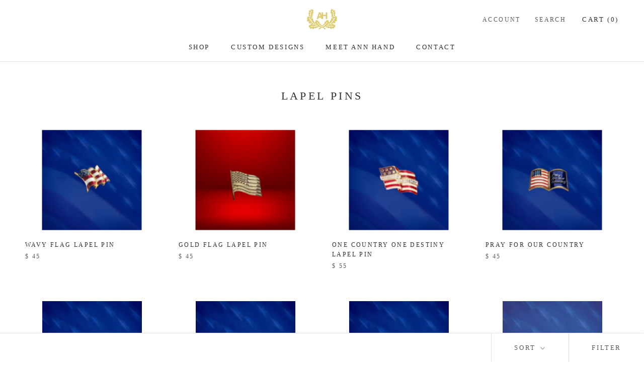

--- FILE ---
content_type: text/html; charset=utf-8
request_url: https://annhand.com/collections/lapel-pins-new
body_size: 22312
content:
<!doctype html>

<html class="no-js" lang="en">
  <head>
    <meta charset="utf-8"> 
    <meta http-equiv="X-UA-Compatible" content="IE=edge,chrome=1">
    <meta name="viewport" content="width=device-width, initial-scale=1.0, height=device-height, minimum-scale=1.0, maximum-scale=1.0">
    <meta name="theme-color" content="">

    <title>
      Lapel Pins &ndash; Ann Hand
    </title><link rel="canonical" href="https://annhand.com/collections/lapel-pins-new"><link rel="shortcut icon" href="//annhand.com/cdn/shop/files/ann_hand_logo-gold_96x.png?v=1614829432" type="image/png"><meta property="og:type" content="website">
  <meta property="og:title" content="Lapel Pins">
  <meta property="og:image" content="http://annhand.com/cdn/shop/collections/Pray_for_Us_lapel_pin.jpg?v=1598638648">
  <meta property="og:image:secure_url" content="https://annhand.com/cdn/shop/collections/Pray_for_Us_lapel_pin.jpg?v=1598638648">
  <meta property="og:image:width" content="1024">
  <meta property="og:image:height" content="1024"><meta property="og:url" content="https://annhand.com/collections/lapel-pins-new">
<meta property="og:site_name" content="Ann Hand"><meta name="twitter:card" content="summary"><meta name="twitter:title" content="Lapel Pins">
  <meta name="twitter:description" content="">
  <meta name="twitter:image" content="https://annhand.com/cdn/shop/collections/Pray_for_Us_lapel_pin_600x600_crop_center.jpg?v=1598638648">
    <style>
  
  

  
  
  

  :root {
    --heading-font-family : Garamond, Baskerville, Caslon, serif;
    --heading-font-weight : 400;
    --heading-font-style  : normal;

    --text-font-family : Garamond, Baskerville, Caslon, serif;
    --text-font-weight : 400;
    --text-font-style  : normal;

    --base-text-font-size   : 14px;
    --default-text-font-size: 14px;--background          : #ffffff;
    --background-rgb      : 255, 255, 255;
    --light-background    : #ffffff;
    --light-background-rgb: 255, 255, 255;
    --heading-color       : #303030;
    --text-color          : #303030;
    --text-color-rgb      : 48, 48, 48;
    --text-color-light    : #595959;
    --text-color-light-rgb: 89, 89, 89;
    --link-color          : #000000;
    --link-color-rgb      : 0, 0, 0;
    --border-color        : #e0e0e0;
    --border-color-rgb    : 224, 224, 224;

    --button-background    : #595959;
    --button-background-rgb: 89, 89, 89;
    --button-text-color    : #ffffff;

    --header-background       : #ffffff;
    --header-heading-color    : #303030;
    --header-light-text-color : #595959;
    --header-border-color     : #e0e0e0;

    --footer-background    : #ffffff;
    --footer-text-color    : #000000;
    --footer-heading-color : #303030;
    --footer-border-color  : #d9d9d9;

    --navigation-background      : #ffffff;
    --navigation-background-rgb  : 255, 255, 255;
    --navigation-text-color      : #303030;
    --navigation-text-color-light: rgba(48, 48, 48, 0.5);
    --navigation-border-color    : rgba(48, 48, 48, 0.25);

    --newsletter-popup-background     : #000000;
    --newsletter-popup-text-color     : #ffffff;
    --newsletter-popup-text-color-rgb : 255, 255, 255;

    --secondary-elements-background       : #dccb70;
    --secondary-elements-background-rgb   : 255, 255, 255;
    --secondary-elements-text-color       : #ffffff;
    --secondary-elements-text-color-light : rgba(255, 255, 255, 0.5);
    --secondary-elements-border-color     : rgba(255, 255, 255, 0.25);

    --product-sale-price-color    : #db5858;
    --product-sale-price-color-rgb: 219, 88, 88;

    /* Products */

    --horizontal-spacing-four-products-per-row: 40px;
        --horizontal-spacing-two-products-per-row : 40px;

    --vertical-spacing-four-products-per-row: 60px;
        --vertical-spacing-two-products-per-row : 75px;

    /* Animation */
    --drawer-transition-timing: cubic-bezier(0.645, 0.045, 0.355, 1);
    --header-base-height: 80px; /* We set a default for browsers that do not support CSS variables */

    /* Cursors */
    --cursor-zoom-in-svg    : url(//annhand.com/cdn/shop/t/21/assets/cursor-zoom-in.svg?v=169337020044000511451599079630);
    --cursor-zoom-in-2x-svg : url(//annhand.com/cdn/shop/t/21/assets/cursor-zoom-in-2x.svg?v=163885027072013793871599079630);
  }
</style>

<script>
  // IE11 does not have support for CSS variables, so we have to polyfill them
  if (!(((window || {}).CSS || {}).supports && window.CSS.supports('(--a: 0)'))) {
    const script = document.createElement('script');
    script.type = 'text/javascript';
    script.src = 'https://cdn.jsdelivr.net/npm/css-vars-ponyfill@2';
    script.onload = function() {
      cssVars({});
    };

    document.getElementsByTagName('head')[0].appendChild(script);
  }
</script>

    <script>window.performance && window.performance.mark && window.performance.mark('shopify.content_for_header.start');</script><meta name="google-site-verification" content="og1mFtnoHyKv-f4YnisQV4H6Vr2Q9gl3O9eTsCPeksU">
<meta id="shopify-digital-wallet" name="shopify-digital-wallet" content="/4323513/digital_wallets/dialog">
<link rel="alternate" type="application/atom+xml" title="Feed" href="/collections/lapel-pins-new.atom" />
<link rel="alternate" type="application/json+oembed" href="https://annhand.com/collections/lapel-pins-new.oembed">
<script async="async" src="/checkouts/internal/preloads.js?locale=en-US"></script>
<script id="shopify-features" type="application/json">{"accessToken":"031db5af59ff87278dcc15fc10b9175f","betas":["rich-media-storefront-analytics"],"domain":"annhand.com","predictiveSearch":true,"shopId":4323513,"locale":"en"}</script>
<script>var Shopify = Shopify || {};
Shopify.shop = "annhand.myshopify.com";
Shopify.locale = "en";
Shopify.currency = {"active":"USD","rate":"1.0"};
Shopify.country = "US";
Shopify.theme = {"name":"shopifycode","id":83099910223,"schema_name":"Prestige","schema_version":"4.9.5","theme_store_id":855,"role":"main"};
Shopify.theme.handle = "null";
Shopify.theme.style = {"id":null,"handle":null};
Shopify.cdnHost = "annhand.com/cdn";
Shopify.routes = Shopify.routes || {};
Shopify.routes.root = "/";</script>
<script type="module">!function(o){(o.Shopify=o.Shopify||{}).modules=!0}(window);</script>
<script>!function(o){function n(){var o=[];function n(){o.push(Array.prototype.slice.apply(arguments))}return n.q=o,n}var t=o.Shopify=o.Shopify||{};t.loadFeatures=n(),t.autoloadFeatures=n()}(window);</script>
<script id="shop-js-analytics" type="application/json">{"pageType":"collection"}</script>
<script>(function() {
  var isLoaded = false;
  function asyncLoad() {
    if (isLoaded) return;
    isLoaded = true;
    var urls = ["https:\/\/cdn.nfcube.com\/instafeed-60f1026e9cf3358cd19c72c285e04332.js?shop=annhand.myshopify.com","\/\/backinstock.useamp.com\/widget\/55964_1767158246.js?category=bis\u0026v=6\u0026shop=annhand.myshopify.com"];
    for (var i = 0; i < urls.length; i++) {
      var s = document.createElement('script');
      s.type = 'text/javascript';
      s.async = true;
      s.src = urls[i];
      var x = document.getElementsByTagName('script')[0];
      x.parentNode.insertBefore(s, x);
    }
  };
  if(window.attachEvent) {
    window.attachEvent('onload', asyncLoad);
  } else {
    window.addEventListener('load', asyncLoad, false);
  }
})();</script>
<script id="__st">var __st={"a":4323513,"offset":-18000,"reqid":"1c0067cf-b032-4f65-aca5-19430816a28d-1769142727","pageurl":"annhand.com\/collections\/lapel-pins-new","u":"9b1e9cc0de7b","p":"collection","rtyp":"collection","rid":23227432990};</script>
<script>window.ShopifyPaypalV4VisibilityTracking = true;</script>
<script id="captcha-bootstrap">!function(){'use strict';const t='contact',e='account',n='new_comment',o=[[t,t],['blogs',n],['comments',n],[t,'customer']],c=[[e,'customer_login'],[e,'guest_login'],[e,'recover_customer_password'],[e,'create_customer']],r=t=>t.map((([t,e])=>`form[action*='/${t}']:not([data-nocaptcha='true']) input[name='form_type'][value='${e}']`)).join(','),a=t=>()=>t?[...document.querySelectorAll(t)].map((t=>t.form)):[];function s(){const t=[...o],e=r(t);return a(e)}const i='password',u='form_key',d=['recaptcha-v3-token','g-recaptcha-response','h-captcha-response',i],f=()=>{try{return window.sessionStorage}catch{return}},m='__shopify_v',_=t=>t.elements[u];function p(t,e,n=!1){try{const o=window.sessionStorage,c=JSON.parse(o.getItem(e)),{data:r}=function(t){const{data:e,action:n}=t;return t[m]||n?{data:e,action:n}:{data:t,action:n}}(c);for(const[e,n]of Object.entries(r))t.elements[e]&&(t.elements[e].value=n);n&&o.removeItem(e)}catch(o){console.error('form repopulation failed',{error:o})}}const l='form_type',E='cptcha';function T(t){t.dataset[E]=!0}const w=window,h=w.document,L='Shopify',v='ce_forms',y='captcha';let A=!1;((t,e)=>{const n=(g='f06e6c50-85a8-45c8-87d0-21a2b65856fe',I='https://cdn.shopify.com/shopifycloud/storefront-forms-hcaptcha/ce_storefront_forms_captcha_hcaptcha.v1.5.2.iife.js',D={infoText:'Protected by hCaptcha',privacyText:'Privacy',termsText:'Terms'},(t,e,n)=>{const o=w[L][v],c=o.bindForm;if(c)return c(t,g,e,D).then(n);var r;o.q.push([[t,g,e,D],n]),r=I,A||(h.body.append(Object.assign(h.createElement('script'),{id:'captcha-provider',async:!0,src:r})),A=!0)});var g,I,D;w[L]=w[L]||{},w[L][v]=w[L][v]||{},w[L][v].q=[],w[L][y]=w[L][y]||{},w[L][y].protect=function(t,e){n(t,void 0,e),T(t)},Object.freeze(w[L][y]),function(t,e,n,w,h,L){const[v,y,A,g]=function(t,e,n){const i=e?o:[],u=t?c:[],d=[...i,...u],f=r(d),m=r(i),_=r(d.filter((([t,e])=>n.includes(e))));return[a(f),a(m),a(_),s()]}(w,h,L),I=t=>{const e=t.target;return e instanceof HTMLFormElement?e:e&&e.form},D=t=>v().includes(t);t.addEventListener('submit',(t=>{const e=I(t);if(!e)return;const n=D(e)&&!e.dataset.hcaptchaBound&&!e.dataset.recaptchaBound,o=_(e),c=g().includes(e)&&(!o||!o.value);(n||c)&&t.preventDefault(),c&&!n&&(function(t){try{if(!f())return;!function(t){const e=f();if(!e)return;const n=_(t);if(!n)return;const o=n.value;o&&e.removeItem(o)}(t);const e=Array.from(Array(32),(()=>Math.random().toString(36)[2])).join('');!function(t,e){_(t)||t.append(Object.assign(document.createElement('input'),{type:'hidden',name:u})),t.elements[u].value=e}(t,e),function(t,e){const n=f();if(!n)return;const o=[...t.querySelectorAll(`input[type='${i}']`)].map((({name:t})=>t)),c=[...d,...o],r={};for(const[a,s]of new FormData(t).entries())c.includes(a)||(r[a]=s);n.setItem(e,JSON.stringify({[m]:1,action:t.action,data:r}))}(t,e)}catch(e){console.error('failed to persist form',e)}}(e),e.submit())}));const S=(t,e)=>{t&&!t.dataset[E]&&(n(t,e.some((e=>e===t))),T(t))};for(const o of['focusin','change'])t.addEventListener(o,(t=>{const e=I(t);D(e)&&S(e,y())}));const B=e.get('form_key'),M=e.get(l),P=B&&M;t.addEventListener('DOMContentLoaded',(()=>{const t=y();if(P)for(const e of t)e.elements[l].value===M&&p(e,B);[...new Set([...A(),...v().filter((t=>'true'===t.dataset.shopifyCaptcha))])].forEach((e=>S(e,t)))}))}(h,new URLSearchParams(w.location.search),n,t,e,['guest_login'])})(!0,!0)}();</script>
<script integrity="sha256-4kQ18oKyAcykRKYeNunJcIwy7WH5gtpwJnB7kiuLZ1E=" data-source-attribution="shopify.loadfeatures" defer="defer" src="//annhand.com/cdn/shopifycloud/storefront/assets/storefront/load_feature-a0a9edcb.js" crossorigin="anonymous"></script>
<script data-source-attribution="shopify.dynamic_checkout.dynamic.init">var Shopify=Shopify||{};Shopify.PaymentButton=Shopify.PaymentButton||{isStorefrontPortableWallets:!0,init:function(){window.Shopify.PaymentButton.init=function(){};var t=document.createElement("script");t.src="https://annhand.com/cdn/shopifycloud/portable-wallets/latest/portable-wallets.en.js",t.type="module",document.head.appendChild(t)}};
</script>
<script data-source-attribution="shopify.dynamic_checkout.buyer_consent">
  function portableWalletsHideBuyerConsent(e){var t=document.getElementById("shopify-buyer-consent"),n=document.getElementById("shopify-subscription-policy-button");t&&n&&(t.classList.add("hidden"),t.setAttribute("aria-hidden","true"),n.removeEventListener("click",e))}function portableWalletsShowBuyerConsent(e){var t=document.getElementById("shopify-buyer-consent"),n=document.getElementById("shopify-subscription-policy-button");t&&n&&(t.classList.remove("hidden"),t.removeAttribute("aria-hidden"),n.addEventListener("click",e))}window.Shopify?.PaymentButton&&(window.Shopify.PaymentButton.hideBuyerConsent=portableWalletsHideBuyerConsent,window.Shopify.PaymentButton.showBuyerConsent=portableWalletsShowBuyerConsent);
</script>
<script data-source-attribution="shopify.dynamic_checkout.cart.bootstrap">document.addEventListener("DOMContentLoaded",(function(){function t(){return document.querySelector("shopify-accelerated-checkout-cart, shopify-accelerated-checkout")}if(t())Shopify.PaymentButton.init();else{new MutationObserver((function(e,n){t()&&(Shopify.PaymentButton.init(),n.disconnect())})).observe(document.body,{childList:!0,subtree:!0})}}));
</script>

<script>window.performance && window.performance.mark && window.performance.mark('shopify.content_for_header.end');</script>

    <link rel="stylesheet" href="//annhand.com/cdn/shop/t/21/assets/theme.css?v=36769765435729349071611727062">

    <script>
      // This allows to expose several variables to the global scope, to be used in scripts
      window.theme = {
        pageType: "collection",
        moneyFormat: "$ {{amount}}",
        moneyWithCurrencyFormat: "$ {{amount}} USD",
        productImageSize: "short",
        searchMode: "product",
        showPageTransition: true,
        showElementStaggering: true,
        showImageZooming: true
      };

      window.routes = {
        rootUrl: "\/",
        cartUrl: "\/cart",
        cartAddUrl: "\/cart\/add",
        cartChangeUrl: "\/cart\/change",
        searchUrl: "\/search",
        productRecommendationsUrl: "\/recommendations\/products"
      };

      window.languages = {
        cartAddNote: "Add Order Note",
        cartEditNote: "Edit Order Note",
        productImageLoadingError: "This image could not be loaded. Please try to reload the page.",
        productFormAddToCart: "Add to cart",
        productFormUnavailable: "Unavailable",
        productFormSoldOut: "on back order",
        shippingEstimatorOneResult: "1 option available:",
        shippingEstimatorMoreResults: "{{count}} options available:",
        shippingEstimatorNoResults: "No shipping could be found"
      };

      window.lazySizesConfig = {
        loadHidden: false,
        hFac: 0.5,
        expFactor: 2,
        ricTimeout: 150,
        lazyClass: 'Image--lazyLoad',
        loadingClass: 'Image--lazyLoading',
        loadedClass: 'Image--lazyLoaded'
      };

      document.documentElement.className = document.documentElement.className.replace('no-js', 'js');
      document.documentElement.style.setProperty('--window-height', window.innerHeight + 'px');

      // We do a quick detection of some features (we could use Modernizr but for so little...)
      (function() {
        document.documentElement.className += ((window.CSS && window.CSS.supports('(position: sticky) or (position: -webkit-sticky)')) ? ' supports-sticky' : ' no-supports-sticky');
        document.documentElement.className += (window.matchMedia('(-moz-touch-enabled: 1), (hover: none)')).matches ? ' no-supports-hover' : ' supports-hover';
      }());
    </script>

    <script src="//annhand.com/cdn/shop/t/21/assets/lazysizes.min.js?v=174358363404432586981599079617" async></script><script src="https://polyfill-fastly.net/v3/polyfill.min.js?unknown=polyfill&features=fetch,Element.prototype.closest,Element.prototype.remove,Element.prototype.classList,Array.prototype.includes,Array.prototype.fill,Object.assign,CustomEvent,IntersectionObserver,IntersectionObserverEntry,URL" defer></script>
    <script src="//annhand.com/cdn/shop/t/21/assets/libs.min.js?v=26178543184394469741599079617" defer></script>
    <script src="//annhand.com/cdn/shop/t/21/assets/theme.min.js?v=159491087469365284761599079621" defer></script>
    <script src="//annhand.com/cdn/shop/t/21/assets/custom.js?v=183944157590872491501599079619" defer></script>

    <script>
      (function () {
        window.onpageshow = function() {
          if (window.theme.showPageTransition) {
            var pageTransition = document.querySelector('.PageTransition');

            if (pageTransition) {
              pageTransition.style.visibility = 'visible';
              pageTransition.style.opacity = '0';
            }
          }

          // When the page is loaded from the cache, we have to reload the cart content
          document.documentElement.dispatchEvent(new CustomEvent('cart:refresh', {
            bubbles: true
          }));
        };
      })();
    </script>

    


  <script type="application/ld+json">
  {
    "@context": "http://schema.org",
    "@type": "BreadcrumbList",
  "itemListElement": [{
      "@type": "ListItem",
      "position": 1,
      "name": "Translation missing: en.general.breadcrumb.home",
      "item": "https://annhand.com"
    },{
          "@type": "ListItem",
          "position": 2,
          "name": "Lapel Pins",
          "item": "https://annhand.com/collections/lapel-pins-new"
        }]
  }
  </script>

  <link href="https://monorail-edge.shopifysvc.com" rel="dns-prefetch">
<script>(function(){if ("sendBeacon" in navigator && "performance" in window) {try {var session_token_from_headers = performance.getEntriesByType('navigation')[0].serverTiming.find(x => x.name == '_s').description;} catch {var session_token_from_headers = undefined;}var session_cookie_matches = document.cookie.match(/_shopify_s=([^;]*)/);var session_token_from_cookie = session_cookie_matches && session_cookie_matches.length === 2 ? session_cookie_matches[1] : "";var session_token = session_token_from_headers || session_token_from_cookie || "";function handle_abandonment_event(e) {var entries = performance.getEntries().filter(function(entry) {return /monorail-edge.shopifysvc.com/.test(entry.name);});if (!window.abandonment_tracked && entries.length === 0) {window.abandonment_tracked = true;var currentMs = Date.now();var navigation_start = performance.timing.navigationStart;var payload = {shop_id: 4323513,url: window.location.href,navigation_start,duration: currentMs - navigation_start,session_token,page_type: "collection"};window.navigator.sendBeacon("https://monorail-edge.shopifysvc.com/v1/produce", JSON.stringify({schema_id: "online_store_buyer_site_abandonment/1.1",payload: payload,metadata: {event_created_at_ms: currentMs,event_sent_at_ms: currentMs}}));}}window.addEventListener('pagehide', handle_abandonment_event);}}());</script>
<script id="web-pixels-manager-setup">(function e(e,d,r,n,o){if(void 0===o&&(o={}),!Boolean(null===(a=null===(i=window.Shopify)||void 0===i?void 0:i.analytics)||void 0===a?void 0:a.replayQueue)){var i,a;window.Shopify=window.Shopify||{};var t=window.Shopify;t.analytics=t.analytics||{};var s=t.analytics;s.replayQueue=[],s.publish=function(e,d,r){return s.replayQueue.push([e,d,r]),!0};try{self.performance.mark("wpm:start")}catch(e){}var l=function(){var e={modern:/Edge?\/(1{2}[4-9]|1[2-9]\d|[2-9]\d{2}|\d{4,})\.\d+(\.\d+|)|Firefox\/(1{2}[4-9]|1[2-9]\d|[2-9]\d{2}|\d{4,})\.\d+(\.\d+|)|Chrom(ium|e)\/(9{2}|\d{3,})\.\d+(\.\d+|)|(Maci|X1{2}).+ Version\/(15\.\d+|(1[6-9]|[2-9]\d|\d{3,})\.\d+)([,.]\d+|)( \(\w+\)|)( Mobile\/\w+|) Safari\/|Chrome.+OPR\/(9{2}|\d{3,})\.\d+\.\d+|(CPU[ +]OS|iPhone[ +]OS|CPU[ +]iPhone|CPU IPhone OS|CPU iPad OS)[ +]+(15[._]\d+|(1[6-9]|[2-9]\d|\d{3,})[._]\d+)([._]\d+|)|Android:?[ /-](13[3-9]|1[4-9]\d|[2-9]\d{2}|\d{4,})(\.\d+|)(\.\d+|)|Android.+Firefox\/(13[5-9]|1[4-9]\d|[2-9]\d{2}|\d{4,})\.\d+(\.\d+|)|Android.+Chrom(ium|e)\/(13[3-9]|1[4-9]\d|[2-9]\d{2}|\d{4,})\.\d+(\.\d+|)|SamsungBrowser\/([2-9]\d|\d{3,})\.\d+/,legacy:/Edge?\/(1[6-9]|[2-9]\d|\d{3,})\.\d+(\.\d+|)|Firefox\/(5[4-9]|[6-9]\d|\d{3,})\.\d+(\.\d+|)|Chrom(ium|e)\/(5[1-9]|[6-9]\d|\d{3,})\.\d+(\.\d+|)([\d.]+$|.*Safari\/(?![\d.]+ Edge\/[\d.]+$))|(Maci|X1{2}).+ Version\/(10\.\d+|(1[1-9]|[2-9]\d|\d{3,})\.\d+)([,.]\d+|)( \(\w+\)|)( Mobile\/\w+|) Safari\/|Chrome.+OPR\/(3[89]|[4-9]\d|\d{3,})\.\d+\.\d+|(CPU[ +]OS|iPhone[ +]OS|CPU[ +]iPhone|CPU IPhone OS|CPU iPad OS)[ +]+(10[._]\d+|(1[1-9]|[2-9]\d|\d{3,})[._]\d+)([._]\d+|)|Android:?[ /-](13[3-9]|1[4-9]\d|[2-9]\d{2}|\d{4,})(\.\d+|)(\.\d+|)|Mobile Safari.+OPR\/([89]\d|\d{3,})\.\d+\.\d+|Android.+Firefox\/(13[5-9]|1[4-9]\d|[2-9]\d{2}|\d{4,})\.\d+(\.\d+|)|Android.+Chrom(ium|e)\/(13[3-9]|1[4-9]\d|[2-9]\d{2}|\d{4,})\.\d+(\.\d+|)|Android.+(UC? ?Browser|UCWEB|U3)[ /]?(15\.([5-9]|\d{2,})|(1[6-9]|[2-9]\d|\d{3,})\.\d+)\.\d+|SamsungBrowser\/(5\.\d+|([6-9]|\d{2,})\.\d+)|Android.+MQ{2}Browser\/(14(\.(9|\d{2,})|)|(1[5-9]|[2-9]\d|\d{3,})(\.\d+|))(\.\d+|)|K[Aa][Ii]OS\/(3\.\d+|([4-9]|\d{2,})\.\d+)(\.\d+|)/},d=e.modern,r=e.legacy,n=navigator.userAgent;return n.match(d)?"modern":n.match(r)?"legacy":"unknown"}(),u="modern"===l?"modern":"legacy",c=(null!=n?n:{modern:"",legacy:""})[u],f=function(e){return[e.baseUrl,"/wpm","/b",e.hashVersion,"modern"===e.buildTarget?"m":"l",".js"].join("")}({baseUrl:d,hashVersion:r,buildTarget:u}),m=function(e){var d=e.version,r=e.bundleTarget,n=e.surface,o=e.pageUrl,i=e.monorailEndpoint;return{emit:function(e){var a=e.status,t=e.errorMsg,s=(new Date).getTime(),l=JSON.stringify({metadata:{event_sent_at_ms:s},events:[{schema_id:"web_pixels_manager_load/3.1",payload:{version:d,bundle_target:r,page_url:o,status:a,surface:n,error_msg:t},metadata:{event_created_at_ms:s}}]});if(!i)return console&&console.warn&&console.warn("[Web Pixels Manager] No Monorail endpoint provided, skipping logging."),!1;try{return self.navigator.sendBeacon.bind(self.navigator)(i,l)}catch(e){}var u=new XMLHttpRequest;try{return u.open("POST",i,!0),u.setRequestHeader("Content-Type","text/plain"),u.send(l),!0}catch(e){return console&&console.warn&&console.warn("[Web Pixels Manager] Got an unhandled error while logging to Monorail."),!1}}}}({version:r,bundleTarget:l,surface:e.surface,pageUrl:self.location.href,monorailEndpoint:e.monorailEndpoint});try{o.browserTarget=l,function(e){var d=e.src,r=e.async,n=void 0===r||r,o=e.onload,i=e.onerror,a=e.sri,t=e.scriptDataAttributes,s=void 0===t?{}:t,l=document.createElement("script"),u=document.querySelector("head"),c=document.querySelector("body");if(l.async=n,l.src=d,a&&(l.integrity=a,l.crossOrigin="anonymous"),s)for(var f in s)if(Object.prototype.hasOwnProperty.call(s,f))try{l.dataset[f]=s[f]}catch(e){}if(o&&l.addEventListener("load",o),i&&l.addEventListener("error",i),u)u.appendChild(l);else{if(!c)throw new Error("Did not find a head or body element to append the script");c.appendChild(l)}}({src:f,async:!0,onload:function(){if(!function(){var e,d;return Boolean(null===(d=null===(e=window.Shopify)||void 0===e?void 0:e.analytics)||void 0===d?void 0:d.initialized)}()){var d=window.webPixelsManager.init(e)||void 0;if(d){var r=window.Shopify.analytics;r.replayQueue.forEach((function(e){var r=e[0],n=e[1],o=e[2];d.publishCustomEvent(r,n,o)})),r.replayQueue=[],r.publish=d.publishCustomEvent,r.visitor=d.visitor,r.initialized=!0}}},onerror:function(){return m.emit({status:"failed",errorMsg:"".concat(f," has failed to load")})},sri:function(e){var d=/^sha384-[A-Za-z0-9+/=]+$/;return"string"==typeof e&&d.test(e)}(c)?c:"",scriptDataAttributes:o}),m.emit({status:"loading"})}catch(e){m.emit({status:"failed",errorMsg:(null==e?void 0:e.message)||"Unknown error"})}}})({shopId: 4323513,storefrontBaseUrl: "https://annhand.com",extensionsBaseUrl: "https://extensions.shopifycdn.com/cdn/shopifycloud/web-pixels-manager",monorailEndpoint: "https://monorail-edge.shopifysvc.com/unstable/produce_batch",surface: "storefront-renderer",enabledBetaFlags: ["2dca8a86"],webPixelsConfigList: [{"id":"460325118","configuration":"{\"config\":\"{\\\"pixel_id\\\":\\\"G-XR7K3Y5NGV\\\",\\\"target_country\\\":\\\"US\\\",\\\"gtag_events\\\":[{\\\"type\\\":\\\"search\\\",\\\"action_label\\\":[\\\"G-XR7K3Y5NGV\\\",\\\"AW-11308318633\\\/c_S8CKTRzNUYEKn_nJAq\\\"]},{\\\"type\\\":\\\"begin_checkout\\\",\\\"action_label\\\":[\\\"G-XR7K3Y5NGV\\\",\\\"AW-11308318633\\\/oRStCKrRzNUYEKn_nJAq\\\"]},{\\\"type\\\":\\\"view_item\\\",\\\"action_label\\\":[\\\"G-XR7K3Y5NGV\\\",\\\"AW-11308318633\\\/DZUwCKHRzNUYEKn_nJAq\\\",\\\"MC-J8FGKJJ3T9\\\"]},{\\\"type\\\":\\\"purchase\\\",\\\"action_label\\\":[\\\"G-XR7K3Y5NGV\\\",\\\"AW-11308318633\\\/i4tICJvRzNUYEKn_nJAq\\\",\\\"MC-J8FGKJJ3T9\\\"]},{\\\"type\\\":\\\"page_view\\\",\\\"action_label\\\":[\\\"G-XR7K3Y5NGV\\\",\\\"AW-11308318633\\\/MMtcCJ7RzNUYEKn_nJAq\\\",\\\"MC-J8FGKJJ3T9\\\"]},{\\\"type\\\":\\\"add_payment_info\\\",\\\"action_label\\\":[\\\"G-XR7K3Y5NGV\\\",\\\"AW-11308318633\\\/5I96CK3RzNUYEKn_nJAq\\\"]},{\\\"type\\\":\\\"add_to_cart\\\",\\\"action_label\\\":[\\\"G-XR7K3Y5NGV\\\",\\\"AW-11308318633\\\/H_A4CKfRzNUYEKn_nJAq\\\"]}],\\\"enable_monitoring_mode\\\":false}\"}","eventPayloadVersion":"v1","runtimeContext":"OPEN","scriptVersion":"b2a88bafab3e21179ed38636efcd8a93","type":"APP","apiClientId":1780363,"privacyPurposes":[],"dataSharingAdjustments":{"protectedCustomerApprovalScopes":["read_customer_address","read_customer_email","read_customer_name","read_customer_personal_data","read_customer_phone"]}},{"id":"218267902","configuration":"{\"pixel_id\":\"626280431278213\",\"pixel_type\":\"facebook_pixel\",\"metaapp_system_user_token\":\"-\"}","eventPayloadVersion":"v1","runtimeContext":"OPEN","scriptVersion":"ca16bc87fe92b6042fbaa3acc2fbdaa6","type":"APP","apiClientId":2329312,"privacyPurposes":["ANALYTICS","MARKETING","SALE_OF_DATA"],"dataSharingAdjustments":{"protectedCustomerApprovalScopes":["read_customer_address","read_customer_email","read_customer_name","read_customer_personal_data","read_customer_phone"]}},{"id":"62521598","eventPayloadVersion":"v1","runtimeContext":"LAX","scriptVersion":"1","type":"CUSTOM","privacyPurposes":["ANALYTICS"],"name":"Google Analytics tag (migrated)"},{"id":"shopify-app-pixel","configuration":"{}","eventPayloadVersion":"v1","runtimeContext":"STRICT","scriptVersion":"0450","apiClientId":"shopify-pixel","type":"APP","privacyPurposes":["ANALYTICS","MARKETING"]},{"id":"shopify-custom-pixel","eventPayloadVersion":"v1","runtimeContext":"LAX","scriptVersion":"0450","apiClientId":"shopify-pixel","type":"CUSTOM","privacyPurposes":["ANALYTICS","MARKETING"]}],isMerchantRequest: false,initData: {"shop":{"name":"Ann Hand","paymentSettings":{"currencyCode":"USD"},"myshopifyDomain":"annhand.myshopify.com","countryCode":"US","storefrontUrl":"https:\/\/annhand.com"},"customer":null,"cart":null,"checkout":null,"productVariants":[],"purchasingCompany":null},},"https://annhand.com/cdn","fcfee988w5aeb613cpc8e4bc33m6693e112",{"modern":"","legacy":""},{"shopId":"4323513","storefrontBaseUrl":"https:\/\/annhand.com","extensionBaseUrl":"https:\/\/extensions.shopifycdn.com\/cdn\/shopifycloud\/web-pixels-manager","surface":"storefront-renderer","enabledBetaFlags":"[\"2dca8a86\"]","isMerchantRequest":"false","hashVersion":"fcfee988w5aeb613cpc8e4bc33m6693e112","publish":"custom","events":"[[\"page_viewed\",{}],[\"collection_viewed\",{\"collection\":{\"id\":\"23227432990\",\"title\":\"Lapel Pins\",\"productVariants\":[{\"price\":{\"amount\":45.0,\"currencyCode\":\"USD\"},\"product\":{\"title\":\"Wavy Flag Lapel Pin\",\"vendor\":\"Ann Hand\",\"id\":\"286355685\",\"untranslatedTitle\":\"Wavy Flag Lapel Pin\",\"url\":\"\/products\/flag-lapel-pin\",\"type\":\"Lapel Pins\"},\"id\":\"675544585\",\"image\":{\"src\":\"\/\/annhand.com\/cdn\/shop\/files\/WavyFlaglapelpin.jpg?v=1716257386\"},\"sku\":\"4821\",\"title\":\"Default Title\",\"untranslatedTitle\":\"Default Title\"},{\"price\":{\"amount\":45.0,\"currencyCode\":\"USD\"},\"product\":{\"title\":\"Gold Flag Lapel Pin\",\"vendor\":\"Ann Hand\",\"id\":\"286361393\",\"untranslatedTitle\":\"Gold Flag Lapel Pin\",\"url\":\"\/products\/wavy-flag-lapel-pin\",\"type\":\"Lapel Pins\"},\"id\":\"675552737\",\"image\":{\"src\":\"\/\/annhand.com\/cdn\/shop\/files\/goldflaglapelpin.jpg?v=1702606349\"},\"sku\":\"4817\",\"title\":\"Default Title\",\"untranslatedTitle\":\"Default Title\"},{\"price\":{\"amount\":55.0,\"currencyCode\":\"USD\"},\"product\":{\"title\":\"One Country One Destiny Lapel Pin\",\"vendor\":\"Ann Hand\",\"id\":\"7476827193598\",\"untranslatedTitle\":\"One Country One Destiny Lapel Pin\",\"url\":\"\/products\/one-country-one-destiny-lapel-pin\",\"type\":\"\"},\"id\":\"42144154091774\",\"image\":{\"src\":\"\/\/annhand.com\/cdn\/shop\/files\/onecountryonedestinylapelpin.jpg?v=1764782245\"},\"sku\":\"6283\",\"title\":\"Default Title\",\"untranslatedTitle\":\"Default Title\"},{\"price\":{\"amount\":45.0,\"currencyCode\":\"USD\"},\"product\":{\"title\":\"Pray for Our Country\",\"vendor\":\"Ann Hand\",\"id\":\"3815331841\",\"untranslatedTitle\":\"Pray for Our Country\",\"url\":\"\/products\/pray-for-our-country\",\"type\":\"brooches\"},\"id\":\"11077452225\",\"image\":{\"src\":\"\/\/annhand.com\/cdn\/shop\/files\/prayforourcountrylapelpin-3.jpg?v=1716257279\"},\"sku\":\"5700\",\"title\":\"Default Title\",\"untranslatedTitle\":\"Default Title\"},{\"price\":{\"amount\":15.0,\"currencyCode\":\"USD\"},\"product\":{\"title\":\"Crystal Cross lapel Pin\",\"vendor\":\"Ann Hand\",\"id\":\"286360141\",\"untranslatedTitle\":\"Crystal Cross lapel Pin\",\"url\":\"\/products\/crystal-cross-lapel-pin\",\"type\":\"Lapel Pins\"},\"id\":\"675551141\",\"image\":{\"src\":\"\/\/annhand.com\/cdn\/shop\/files\/Crosslapelpin.jpg?v=1716257355\"},\"sku\":\"4193\",\"title\":\"Default Title\",\"untranslatedTitle\":\"Default Title\"},{\"price\":{\"amount\":45.0,\"currencyCode\":\"USD\"},\"product\":{\"title\":\"U.S. Great Seal Lapel Pin\",\"vendor\":\"Ann Hand\",\"id\":\"286356793\",\"untranslatedTitle\":\"U.S. Great Seal Lapel Pin\",\"url\":\"\/products\/great-seal-lapel-pin\",\"type\":\"Lapel Pins\"},\"id\":\"675546265\",\"image\":{\"src\":\"\/\/annhand.com\/cdn\/shop\/files\/GreatSealLapelPin-2_0291eb96-db45-4e4a-8baa-a38dc1e41a03.jpg?v=1716257331\"},\"sku\":\"2396\",\"title\":\"Default Title\",\"untranslatedTitle\":\"Default Title\"},{\"price\":{\"amount\":45.0,\"currencyCode\":\"USD\"},\"product\":{\"title\":\"Liberty Eagle Lapel Pin\",\"vendor\":\"Ann Hand\",\"id\":\"286356737\",\"untranslatedTitle\":\"Liberty Eagle Lapel Pin\",\"url\":\"\/products\/eagle-lapel-pin\",\"type\":\"Lapel Pins\"},\"id\":\"675546209\",\"image\":{\"src\":\"\/\/annhand.com\/cdn\/shop\/files\/LibertyEaglelapelpin-3.jpg?v=1716257306\"},\"sku\":\"2410\",\"title\":\"Default\",\"untranslatedTitle\":\"Default\"},{\"price\":{\"amount\":45.0,\"currencyCode\":\"USD\"},\"product\":{\"title\":\"US Army, Navy, Marine Corps \u0026 Air Force Lapel Pins\",\"vendor\":\"Ann Hand\",\"id\":\"520371830814\",\"untranslatedTitle\":\"US Army, Navy, Marine Corps \u0026 Air Force Lapel Pins\",\"url\":\"\/products\/army-navy-air-force-marine-corp-lapel-pin\",\"type\":\"lapel pin\"},\"id\":\"7431170359326\",\"image\":{\"src\":\"\/\/annhand.com\/cdn\/shop\/files\/ArmedServicesLapelPins.jpg?v=1716257431\"},\"sku\":\"5958\",\"title\":\"Army\",\"untranslatedTitle\":\"Army\"}]}}]]"});</script><script>
  window.ShopifyAnalytics = window.ShopifyAnalytics || {};
  window.ShopifyAnalytics.meta = window.ShopifyAnalytics.meta || {};
  window.ShopifyAnalytics.meta.currency = 'USD';
  var meta = {"products":[{"id":286355685,"gid":"gid:\/\/shopify\/Product\/286355685","vendor":"Ann Hand","type":"Lapel Pins","handle":"flag-lapel-pin","variants":[{"id":675544585,"price":4500,"name":"Wavy Flag Lapel Pin","public_title":null,"sku":"4821"}],"remote":false},{"id":286361393,"gid":"gid:\/\/shopify\/Product\/286361393","vendor":"Ann Hand","type":"Lapel Pins","handle":"wavy-flag-lapel-pin","variants":[{"id":675552737,"price":4500,"name":"Gold Flag Lapel Pin","public_title":null,"sku":"4817"}],"remote":false},{"id":7476827193598,"gid":"gid:\/\/shopify\/Product\/7476827193598","vendor":"Ann Hand","type":"","handle":"one-country-one-destiny-lapel-pin","variants":[{"id":42144154091774,"price":5500,"name":"One Country One Destiny Lapel Pin","public_title":null,"sku":"6283"}],"remote":false},{"id":3815331841,"gid":"gid:\/\/shopify\/Product\/3815331841","vendor":"Ann Hand","type":"brooches","handle":"pray-for-our-country","variants":[{"id":11077452225,"price":4500,"name":"Pray for Our Country","public_title":null,"sku":"5700"}],"remote":false},{"id":286360141,"gid":"gid:\/\/shopify\/Product\/286360141","vendor":"Ann Hand","type":"Lapel Pins","handle":"crystal-cross-lapel-pin","variants":[{"id":675551141,"price":1500,"name":"Crystal Cross lapel Pin","public_title":null,"sku":"4193"}],"remote":false},{"id":286356793,"gid":"gid:\/\/shopify\/Product\/286356793","vendor":"Ann Hand","type":"Lapel Pins","handle":"great-seal-lapel-pin","variants":[{"id":675546265,"price":4500,"name":"U.S. Great Seal Lapel Pin","public_title":null,"sku":"2396"}],"remote":false},{"id":286356737,"gid":"gid:\/\/shopify\/Product\/286356737","vendor":"Ann Hand","type":"Lapel Pins","handle":"eagle-lapel-pin","variants":[{"id":675546209,"price":4500,"name":"Liberty Eagle Lapel Pin","public_title":null,"sku":"2410"}],"remote":false},{"id":520371830814,"gid":"gid:\/\/shopify\/Product\/520371830814","vendor":"Ann Hand","type":"lapel pin","handle":"army-navy-air-force-marine-corp-lapel-pin","variants":[{"id":7431170359326,"price":4500,"name":"US Army, Navy, Marine Corps \u0026 Air Force Lapel Pins - Army","public_title":"Army","sku":"5958"},{"id":7431264469022,"price":4500,"name":"US Army, Navy, Marine Corps \u0026 Air Force Lapel Pins - Navy","public_title":"Navy","sku":"5959"},{"id":7431293927454,"price":4500,"name":"US Army, Navy, Marine Corps \u0026 Air Force Lapel Pins - Air Force","public_title":"Air Force","sku":"5957"},{"id":7431306182686,"price":4500,"name":"US Army, Navy, Marine Corps \u0026 Air Force Lapel Pins - Marine Corps","public_title":"Marine Corps","sku":"5956"}],"remote":false}],"page":{"pageType":"collection","resourceType":"collection","resourceId":23227432990,"requestId":"1c0067cf-b032-4f65-aca5-19430816a28d-1769142727"}};
  for (var attr in meta) {
    window.ShopifyAnalytics.meta[attr] = meta[attr];
  }
</script>
<script class="analytics">
  (function () {
    var customDocumentWrite = function(content) {
      var jquery = null;

      if (window.jQuery) {
        jquery = window.jQuery;
      } else if (window.Checkout && window.Checkout.$) {
        jquery = window.Checkout.$;
      }

      if (jquery) {
        jquery('body').append(content);
      }
    };

    var hasLoggedConversion = function(token) {
      if (token) {
        return document.cookie.indexOf('loggedConversion=' + token) !== -1;
      }
      return false;
    }

    var setCookieIfConversion = function(token) {
      if (token) {
        var twoMonthsFromNow = new Date(Date.now());
        twoMonthsFromNow.setMonth(twoMonthsFromNow.getMonth() + 2);

        document.cookie = 'loggedConversion=' + token + '; expires=' + twoMonthsFromNow;
      }
    }

    var trekkie = window.ShopifyAnalytics.lib = window.trekkie = window.trekkie || [];
    if (trekkie.integrations) {
      return;
    }
    trekkie.methods = [
      'identify',
      'page',
      'ready',
      'track',
      'trackForm',
      'trackLink'
    ];
    trekkie.factory = function(method) {
      return function() {
        var args = Array.prototype.slice.call(arguments);
        args.unshift(method);
        trekkie.push(args);
        return trekkie;
      };
    };
    for (var i = 0; i < trekkie.methods.length; i++) {
      var key = trekkie.methods[i];
      trekkie[key] = trekkie.factory(key);
    }
    trekkie.load = function(config) {
      trekkie.config = config || {};
      trekkie.config.initialDocumentCookie = document.cookie;
      var first = document.getElementsByTagName('script')[0];
      var script = document.createElement('script');
      script.type = 'text/javascript';
      script.onerror = function(e) {
        var scriptFallback = document.createElement('script');
        scriptFallback.type = 'text/javascript';
        scriptFallback.onerror = function(error) {
                var Monorail = {
      produce: function produce(monorailDomain, schemaId, payload) {
        var currentMs = new Date().getTime();
        var event = {
          schema_id: schemaId,
          payload: payload,
          metadata: {
            event_created_at_ms: currentMs,
            event_sent_at_ms: currentMs
          }
        };
        return Monorail.sendRequest("https://" + monorailDomain + "/v1/produce", JSON.stringify(event));
      },
      sendRequest: function sendRequest(endpointUrl, payload) {
        // Try the sendBeacon API
        if (window && window.navigator && typeof window.navigator.sendBeacon === 'function' && typeof window.Blob === 'function' && !Monorail.isIos12()) {
          var blobData = new window.Blob([payload], {
            type: 'text/plain'
          });

          if (window.navigator.sendBeacon(endpointUrl, blobData)) {
            return true;
          } // sendBeacon was not successful

        } // XHR beacon

        var xhr = new XMLHttpRequest();

        try {
          xhr.open('POST', endpointUrl);
          xhr.setRequestHeader('Content-Type', 'text/plain');
          xhr.send(payload);
        } catch (e) {
          console.log(e);
        }

        return false;
      },
      isIos12: function isIos12() {
        return window.navigator.userAgent.lastIndexOf('iPhone; CPU iPhone OS 12_') !== -1 || window.navigator.userAgent.lastIndexOf('iPad; CPU OS 12_') !== -1;
      }
    };
    Monorail.produce('monorail-edge.shopifysvc.com',
      'trekkie_storefront_load_errors/1.1',
      {shop_id: 4323513,
      theme_id: 83099910223,
      app_name: "storefront",
      context_url: window.location.href,
      source_url: "//annhand.com/cdn/s/trekkie.storefront.8d95595f799fbf7e1d32231b9a28fd43b70c67d3.min.js"});

        };
        scriptFallback.async = true;
        scriptFallback.src = '//annhand.com/cdn/s/trekkie.storefront.8d95595f799fbf7e1d32231b9a28fd43b70c67d3.min.js';
        first.parentNode.insertBefore(scriptFallback, first);
      };
      script.async = true;
      script.src = '//annhand.com/cdn/s/trekkie.storefront.8d95595f799fbf7e1d32231b9a28fd43b70c67d3.min.js';
      first.parentNode.insertBefore(script, first);
    };
    trekkie.load(
      {"Trekkie":{"appName":"storefront","development":false,"defaultAttributes":{"shopId":4323513,"isMerchantRequest":null,"themeId":83099910223,"themeCityHash":"4003447462708722985","contentLanguage":"en","currency":"USD","eventMetadataId":"87ccc55d-aba5-483a-a997-e2124e8ef21c"},"isServerSideCookieWritingEnabled":true,"monorailRegion":"shop_domain","enabledBetaFlags":["65f19447"]},"Session Attribution":{},"S2S":{"facebookCapiEnabled":true,"source":"trekkie-storefront-renderer","apiClientId":580111}}
    );

    var loaded = false;
    trekkie.ready(function() {
      if (loaded) return;
      loaded = true;

      window.ShopifyAnalytics.lib = window.trekkie;

      var originalDocumentWrite = document.write;
      document.write = customDocumentWrite;
      try { window.ShopifyAnalytics.merchantGoogleAnalytics.call(this); } catch(error) {};
      document.write = originalDocumentWrite;

      window.ShopifyAnalytics.lib.page(null,{"pageType":"collection","resourceType":"collection","resourceId":23227432990,"requestId":"1c0067cf-b032-4f65-aca5-19430816a28d-1769142727","shopifyEmitted":true});

      var match = window.location.pathname.match(/checkouts\/(.+)\/(thank_you|post_purchase)/)
      var token = match? match[1]: undefined;
      if (!hasLoggedConversion(token)) {
        setCookieIfConversion(token);
        window.ShopifyAnalytics.lib.track("Viewed Product Category",{"currency":"USD","category":"Collection: lapel-pins-new","collectionName":"lapel-pins-new","collectionId":23227432990,"nonInteraction":true},undefined,undefined,{"shopifyEmitted":true});
      }
    });


        var eventsListenerScript = document.createElement('script');
        eventsListenerScript.async = true;
        eventsListenerScript.src = "//annhand.com/cdn/shopifycloud/storefront/assets/shop_events_listener-3da45d37.js";
        document.getElementsByTagName('head')[0].appendChild(eventsListenerScript);

})();</script>
  <script>
  if (!window.ga || (window.ga && typeof window.ga !== 'function')) {
    window.ga = function ga() {
      (window.ga.q = window.ga.q || []).push(arguments);
      if (window.Shopify && window.Shopify.analytics && typeof window.Shopify.analytics.publish === 'function') {
        window.Shopify.analytics.publish("ga_stub_called", {}, {sendTo: "google_osp_migration"});
      }
      console.error("Shopify's Google Analytics stub called with:", Array.from(arguments), "\nSee https://help.shopify.com/manual/promoting-marketing/pixels/pixel-migration#google for more information.");
    };
    if (window.Shopify && window.Shopify.analytics && typeof window.Shopify.analytics.publish === 'function') {
      window.Shopify.analytics.publish("ga_stub_initialized", {}, {sendTo: "google_osp_migration"});
    }
  }
</script>
<script
  defer
  src="https://annhand.com/cdn/shopifycloud/perf-kit/shopify-perf-kit-3.0.4.min.js"
  data-application="storefront-renderer"
  data-shop-id="4323513"
  data-render-region="gcp-us-central1"
  data-page-type="collection"
  data-theme-instance-id="83099910223"
  data-theme-name="Prestige"
  data-theme-version="4.9.5"
  data-monorail-region="shop_domain"
  data-resource-timing-sampling-rate="10"
  data-shs="true"
  data-shs-beacon="true"
  data-shs-export-with-fetch="true"
  data-shs-logs-sample-rate="1"
  data-shs-beacon-endpoint="https://annhand.com/api/collect"
></script>
</head><body class="prestige--v4 features--heading-normal features--heading-uppercase features--show-page-transition features--show-button-transition features--show-image-zooming features--show-element-staggering  template-collection">
    
    <a class="PageSkipLink u-visually-hidden" href="#main">Skip to content</a>
    <span class="LoadingBar"></span>
    <div class="PageOverlay"></div><div class="PageTransition"></div><div id="shopify-section-popup" class="shopify-section"></div>
    <div id="shopify-section-sidebar-menu" class="shopify-section"><section id="sidebar-menu" class="SidebarMenu Drawer Drawer--small Drawer--fromLeft" aria-hidden="true" data-section-id="sidebar-menu" data-section-type="sidebar-menu">
    <header class="Drawer__Header" data-drawer-animated-left>
      <button class="Drawer__Close Icon-Wrapper--clickable" data-action="close-drawer" data-drawer-id="sidebar-menu" aria-label="Close navigation"><svg class="Icon Icon--close" role="presentation" viewBox="0 0 16 14">
      <path d="M15 0L1 14m14 0L1 0" stroke="currentColor" fill="none" fill-rule="evenodd"></path>
    </svg></button>
    </header>

    <div class="Drawer__Content">
      <div class="Drawer__Main" data-drawer-animated-left data-scrollable>
        <div class="Drawer__Container">
          <nav class="SidebarMenu__Nav SidebarMenu__Nav--primary" aria-label="Sidebar navigation"><div class="Collapsible"><button class="Collapsible__Button Heading u-h6" data-action="toggle-collapsible" aria-expanded="false">Shop<span class="Collapsible__Plus"></span>
                  </button>

                  <div class="Collapsible__Inner">
                    <div class="Collapsible__Content"><div class="Collapsible"><button class="Collapsible__Button Heading Text--subdued Link--primary u-h7" data-action="toggle-collapsible" aria-expanded="false">Jewelry<span class="Collapsible__Plus"></span>
                            </button>

                            <div class="Collapsible__Inner">
                              <div class="Collapsible__Content">
                                <ul class="Linklist Linklist--bordered Linklist--spacingLoose"><li class="Linklist__Item">
                                      <a href="/collections/pins" class="Text--subdued Link Link--primary">Pins</a>
                                    </li><li class="Linklist__Item">
                                      <a href="/collections/lapel-pins-new" class="Text--subdued Link Link--primary">Lapel Pins</a>
                                    </li><li class="Linklist__Item">
                                      <a href="/collections/bracelets-1" class="Text--subdued Link Link--primary">Bracelets</a>
                                    </li><li class="Linklist__Item">
                                      <a href="/collections/ann-hand-cufflinks-1" class="Text--subdued Link Link--primary">Cufflinks</a>
                                    </li><li class="Linklist__Item">
                                      <a href="/collections/earrings-1" class="Text--subdued Link Link--primary">Earrings</a>
                                    </li><li class="Linklist__Item">
                                      <a href="/collections/necklaces-1" class="Text--subdued Link Link--primary">Necklaces</a>
                                    </li><li class="Linklist__Item">
                                      <a href="/collections/fresh-water-pearl-necklaces-collection" class="Text--subdued Link Link--primary">Fresh Water Pearl Necklaces</a>
                                    </li><li class="Linklist__Item">
                                      <a href="/collections/one-and-only-custom-necklaces" class="Text--subdued Link Link--primary">One and Only Custom Necklace</a>
                                    </li></ul>
                              </div>
                            </div></div><div class="Collapsible"><button class="Collapsible__Button Heading Text--subdued Link--primary u-h7" data-action="toggle-collapsible" aria-expanded="false">Gifts<span class="Collapsible__Plus"></span>
                            </button>

                            <div class="Collapsible__Inner">
                              <div class="Collapsible__Content">
                                <ul class="Linklist Linklist--bordered Linklist--spacingLoose"><li class="Linklist__Item">
                                      <a href="/collections/gifts-2" class="Text--subdued Link Link--primary">Shop the Gifts Collection</a>
                                    </li></ul>
                              </div>
                            </div></div><div class="Collapsible"><button class="Collapsible__Button Heading Text--subdued Link--primary u-h7" data-action="toggle-collapsible" aria-expanded="false">Fragrance<span class="Collapsible__Plus"></span>
                            </button>

                            <div class="Collapsible__Inner">
                              <div class="Collapsible__Content">
                                <ul class="Linklist Linklist--bordered Linklist--spacingLoose"><li class="Linklist__Item">
                                      <a href="/products/ann-hands-power-perfume" class="Text--subdued Link Link--primary">Power perfume</a>
                                    </li><li class="Linklist__Item">
                                      <a href="/products/ann-hands-power-eau-de-parfum" class="Text--subdued Link Link--primary">Eau de parfume</a>
                                    </li></ul>
                              </div>
                            </div></div></div>
                  </div></div><div class="Collapsible"><button class="Collapsible__Button Heading u-h6" data-action="toggle-collapsible" aria-expanded="false">Custom Designs<span class="Collapsible__Plus"></span>
                  </button>

                  <div class="Collapsible__Inner">
                    <div class="Collapsible__Content"><div class="Collapsible"><a href="/pages/corporate-gifts-and-commissions" class="Collapsible__Button Heading Text--subdued Link Link--primary u-h7">Custom Gifts and Designs</a></div></div>
                  </div></div><div class="Collapsible"><a href="/pages/about-us" class="Collapsible__Button Heading Link Link--primary u-h6">Meet Ann Hand</a></div><div class="Collapsible"><a href="/pages/contact-ann-hand" class="Collapsible__Button Heading Link Link--primary u-h6">Contact</a></div></nav><nav class="SidebarMenu__Nav SidebarMenu__Nav--secondary">
            <ul class="Linklist Linklist--spacingLoose"><li class="Linklist__Item">
                  <a href="/pages/about-us" class="Text--subdued Link Link--primary">About Us</a>
                </li><li class="Linklist__Item">
                  <a href="/pages/contact-us" class="Text--subdued Link Link--primary">Contact Us</a>
                </li><li class="Linklist__Item">
                  <a href="/pages/press" class="Text--subdued Link Link--primary">Press</a>
                </li><li class="Linklist__Item">
                  <a href="/policies/shipping-policy" class="Text--subdued Link Link--primary">Shipping Policy </a>
                </li><li class="Linklist__Item">
                  <a href="/policies/refund-policy" class="Text--subdued Link Link--primary">Refund Policy</a>
                </li><li class="Linklist__Item">
                  <a href="/account" class="Text--subdued Link Link--primary">Account</a>
                </li></ul>
          </nav>
        </div>
      </div><aside class="Drawer__Footer" data-drawer-animated-bottom><ul class="SidebarMenu__Social HorizontalList HorizontalList--spacingFill">
    <li class="HorizontalList__Item">
      <a href="https://instagram.com/annhandjewelry" class="Link Link--primary" target="_blank" rel="noopener" aria-label="Instagram">
        <span class="Icon-Wrapper--clickable"><svg class="Icon Icon--instagram" role="presentation" viewBox="0 0 32 32">
      <path d="M15.994 2.886c4.273 0 4.775.019 6.464.095 1.562.07 2.406.33 2.971.552.749.292 1.283.635 1.841 1.194s.908 1.092 1.194 1.841c.216.565.483 1.41.552 2.971.076 1.689.095 2.19.095 6.464s-.019 4.775-.095 6.464c-.07 1.562-.33 2.406-.552 2.971-.292.749-.635 1.283-1.194 1.841s-1.092.908-1.841 1.194c-.565.216-1.41.483-2.971.552-1.689.076-2.19.095-6.464.095s-4.775-.019-6.464-.095c-1.562-.07-2.406-.33-2.971-.552-.749-.292-1.283-.635-1.841-1.194s-.908-1.092-1.194-1.841c-.216-.565-.483-1.41-.552-2.971-.076-1.689-.095-2.19-.095-6.464s.019-4.775.095-6.464c.07-1.562.33-2.406.552-2.971.292-.749.635-1.283 1.194-1.841s1.092-.908 1.841-1.194c.565-.216 1.41-.483 2.971-.552 1.689-.083 2.19-.095 6.464-.095zm0-2.883c-4.343 0-4.889.019-6.597.095-1.702.076-2.864.349-3.879.743-1.054.406-1.943.959-2.832 1.848S1.251 4.473.838 5.521C.444 6.537.171 7.699.095 9.407.019 11.109 0 11.655 0 15.997s.019 4.889.095 6.597c.076 1.702.349 2.864.743 3.886.406 1.054.959 1.943 1.848 2.832s1.784 1.435 2.832 1.848c1.016.394 2.178.667 3.886.743s2.248.095 6.597.095 4.889-.019 6.597-.095c1.702-.076 2.864-.349 3.886-.743 1.054-.406 1.943-.959 2.832-1.848s1.435-1.784 1.848-2.832c.394-1.016.667-2.178.743-3.886s.095-2.248.095-6.597-.019-4.889-.095-6.597c-.076-1.702-.349-2.864-.743-3.886-.406-1.054-.959-1.943-1.848-2.832S27.532 1.247 26.484.834C25.468.44 24.306.167 22.598.091c-1.714-.07-2.26-.089-6.603-.089zm0 7.778c-4.533 0-8.216 3.676-8.216 8.216s3.683 8.216 8.216 8.216 8.216-3.683 8.216-8.216-3.683-8.216-8.216-8.216zm0 13.549c-2.946 0-5.333-2.387-5.333-5.333s2.387-5.333 5.333-5.333 5.333 2.387 5.333 5.333-2.387 5.333-5.333 5.333zM26.451 7.457c0 1.059-.858 1.917-1.917 1.917s-1.917-.858-1.917-1.917c0-1.059.858-1.917 1.917-1.917s1.917.858 1.917 1.917z"></path>
    </svg></span>
      </a>
    </li>

    

  </ul>

</aside></div>
</section>

</div>
<div id="sidebar-cart" class="Drawer Drawer--fromRight" aria-hidden="true" data-section-id="cart" data-section-type="cart" data-section-settings='{
  "type": "page",
  "itemCount": 0,
  "drawer": true,
  "hasShippingEstimator": false
}'>
  <div class="Drawer__Header Drawer__Header--bordered Drawer__Container">
      <span class="Drawer__Title Heading u-h4">Cart</span>

      <button class="Drawer__Close Icon-Wrapper--clickable" data-action="close-drawer" data-drawer-id="sidebar-cart" aria-label="Close cart"><svg class="Icon Icon--close" role="presentation" viewBox="0 0 16 14">
      <path d="M15 0L1 14m14 0L1 0" stroke="currentColor" fill="none" fill-rule="evenodd"></path>
    </svg></button>
  </div>

  <form class="Cart Drawer__Content" action="/cart" method="POST" novalidate>
    <div class="Drawer__Main" data-scrollable><p class="Cart__Empty Heading u-h5">Your cart is empty</p></div></form>
</div>
<div class="PageContainer">
      <div id="shopify-section-announcement" class="shopify-section"></div>
      <div id="shopify-section-header" class="shopify-section shopify-section--header"><div id="Search" class="Search" aria-hidden="true">
  <div class="Search__Inner">
    <div class="Search__SearchBar">
      <form action="/search" name="GET" role="search" class="Search__Form">
        <div class="Search__InputIconWrapper">
          <span class="hidden-tablet-and-up"><svg class="Icon Icon--search" role="presentation" viewBox="0 0 18 17">
      <g transform="translate(1 1)" stroke="currentColor" fill="none" fill-rule="evenodd" stroke-linecap="square">
        <path d="M16 16l-5.0752-5.0752"></path>
        <circle cx="6.4" cy="6.4" r="6.4"></circle>
      </g>
    </svg></span>
          <span class="hidden-phone"><svg class="Icon Icon--search-desktop" role="presentation" viewBox="0 0 21 21">
      <g transform="translate(1 1)" stroke="currentColor" stroke-width="2" fill="none" fill-rule="evenodd" stroke-linecap="square">
        <path d="M18 18l-5.7096-5.7096"></path>
        <circle cx="7.2" cy="7.2" r="7.2"></circle>
      </g>
    </svg></span>
        </div>

        <input type="search" class="Search__Input Heading" name="q" autocomplete="off" autocorrect="off" autocapitalize="off" placeholder="Search..." autofocus>
        <input type="hidden" name="type" value="product">
      </form>

      <button class="Search__Close Link Link--primary" data-action="close-search"><svg class="Icon Icon--close" role="presentation" viewBox="0 0 16 14">
      <path d="M15 0L1 14m14 0L1 0" stroke="currentColor" fill="none" fill-rule="evenodd"></path>
    </svg></button>
    </div>

    <div class="Search__Results" aria-hidden="true"></div>
  </div>
</div><header id="section-header"
        class="Header Header--center Header--initialized  "
        data-section-id="header"
        data-section-type="header"
        data-section-settings='{
  "navigationStyle": "center",
  "hasTransparentHeader": false,
  "isSticky": true
}'
        role="banner">
  <div class="Header__Wrapper">
    <div class="Header__FlexItem Header__FlexItem--fill">
      <button class="Header__Icon Icon-Wrapper Icon-Wrapper--clickable hidden-desk" aria-expanded="false" data-action="open-drawer" data-drawer-id="sidebar-menu" aria-label="Open navigation">
        <span class="hidden-tablet-and-up"><svg class="Icon Icon--nav" role="presentation" viewBox="0 0 20 14">
      <path d="M0 14v-1h20v1H0zm0-7.5h20v1H0v-1zM0 0h20v1H0V0z" fill="currentColor"></path>
    </svg></span>
        <span class="hidden-phone"><svg class="Icon Icon--nav-desktop" role="presentation" viewBox="0 0 24 16">
      <path d="M0 15.985v-2h24v2H0zm0-9h24v2H0v-2zm0-7h24v2H0v-2z" fill="currentColor"></path>
    </svg></span>
      </button><nav class="Header__MainNav hidden-pocket hidden-lap" aria-label="Main navigation">
          <ul class="HorizontalList HorizontalList--spacingExtraLoose"><li class="HorizontalList__Item " aria-haspopup="true">
                <a href="/collections" class="Heading u-h6">Shop<span class="Header__LinkSpacer">Shop</span></a><div class="MegaMenu  " aria-hidden="true" >
                      <div class="MegaMenu__Inner"><div class="MegaMenu__Item MegaMenu__Item--fit">
                            <a href="#" class="MegaMenu__Title Heading Text--subdued u-h7">Jewelry</a><ul class="Linklist"><li class="Linklist__Item">
                                    <a href="/collections/pins" class="Link Link--secondary">Pins</a>
                                  </li><li class="Linklist__Item">
                                    <a href="/collections/lapel-pins-new" class="Link Link--secondary">Lapel Pins</a>
                                  </li><li class="Linklist__Item">
                                    <a href="/collections/bracelets-1" class="Link Link--secondary">Bracelets</a>
                                  </li><li class="Linklist__Item">
                                    <a href="/collections/ann-hand-cufflinks-1" class="Link Link--secondary">Cufflinks</a>
                                  </li><li class="Linklist__Item">
                                    <a href="/collections/earrings-1" class="Link Link--secondary">Earrings</a>
                                  </li><li class="Linklist__Item">
                                    <a href="/collections/necklaces-1" class="Link Link--secondary">Necklaces</a>
                                  </li><li class="Linklist__Item">
                                    <a href="/collections/fresh-water-pearl-necklaces-collection" class="Link Link--secondary">Fresh Water Pearl Necklaces</a>
                                  </li><li class="Linklist__Item">
                                    <a href="/collections/one-and-only-custom-necklaces" class="Link Link--secondary">One and Only Custom Necklace</a>
                                  </li></ul></div><div class="MegaMenu__Item MegaMenu__Item--fit">
                            <a href="/collections/gifts-2" class="MegaMenu__Title Heading Text--subdued u-h7">Gifts</a><ul class="Linklist"><li class="Linklist__Item">
                                    <a href="/collections/gifts-2" class="Link Link--secondary">Shop the Gifts Collection</a>
                                  </li></ul></div><div class="MegaMenu__Item MegaMenu__Item--fit">
                            <a href="/collections/perfume" class="MegaMenu__Title Heading Text--subdued u-h7">Fragrance</a><ul class="Linklist"><li class="Linklist__Item">
                                    <a href="/products/ann-hands-power-perfume" class="Link Link--secondary">Power perfume</a>
                                  </li><li class="Linklist__Item">
                                    <a href="/products/ann-hands-power-eau-de-parfum" class="Link Link--secondary">Eau de parfume</a>
                                  </li></ul></div><div class="MegaMenu__Item" style="width: 370px; min-width: 250px;"><div class="MegaMenu__Push "><a class="MegaMenu__PushLink" href="/products/flag"><div class="MegaMenu__PushImageWrapper AspectRatio" style="background: url(//annhand.com/cdn/shop/files/One_Country_One_Destiny_JMorris_1x1.jpg?v=1614834584); max-width: 370px; --aspect-ratio: 1.0">
                                  <img class="Image--lazyLoad Image--fadeIn"
                                       data-src="//annhand.com/cdn/shop/files/One_Country_One_Destiny_JMorris_370x230@2x.jpg?v=1614834584"
                                       alt="">

                                  <span class="Image__Loader"></span>
                                </div><p class="MegaMenu__PushHeading Heading u-h6">One Country One Destiny</p><p class="MegaMenu__PushSubHeading Heading Text--subdued u-h7">Shop Now</p></a></div></div></div>
                    </div></li><li class="HorizontalList__Item " aria-haspopup="true">
                <a href="/pages/corporate-gifts-and-commissions" class="Heading u-h6">Custom Designs<span class="Header__LinkSpacer">Custom Designs</span></a><div class="MegaMenu MegaMenu--spacingEvenly " aria-hidden="true" >
                      <div class="MegaMenu__Inner"><div class="MegaMenu__Item MegaMenu__Item--fit">
                            <a href="/pages/corporate-gifts-and-commissions" class="MegaMenu__Title Heading Text--subdued u-h7">Custom Gifts and Designs</a></div><div class="MegaMenu__Item" style="width: 660px; min-width: 425px;"><div class="MegaMenu__Push MegaMenu__Push--shrink"><div class="MegaMenu__PushImageWrapper AspectRatio" style="background: url(//annhand.com/cdn/shop/files/Defense_Department_1x1.jpg?v=1614830876); max-width: 370px; --aspect-ratio: 0.9945454545454545">
                                  <img class="Image--lazyLoad Image--fadeIn"
                                       data-src="//annhand.com/cdn/shop/files/Defense_Department_370x230@2x.jpg?v=1614830876"
                                       alt="">

                                  <span class="Image__Loader"></span>
                                </div><p class="MegaMenu__PushHeading Heading u-h6">Partners in Peace Pin</p><p class="MegaMenu__PushSubHeading Heading Text--subdued u-h7">Shop Now</p></div><div class="MegaMenu__Push MegaMenu__Push--shrink"><a class="MegaMenu__PushLink" href="/products/may-basket-pin"><div class="MegaMenu__PushImageWrapper AspectRatio" style="background: url(//annhand.com/cdn/shop/files/Hillwood_1x1.jpg?v=1614830877); max-width: 370px; --aspect-ratio: 1.0">
                                  <img class="Image--lazyLoad Image--fadeIn"
                                       data-src="//annhand.com/cdn/shop/files/Hillwood_370x230@2x.jpg?v=1614830877"
                                       alt="">

                                  <span class="Image__Loader"></span>
                                </div><p class="MegaMenu__PushHeading Heading u-h6">Laura Bush</p><p class="MegaMenu__PushSubHeading Heading Text--subdued u-h7">&quot;For an Ann Hand aficionado...I received your gorgeous Faberge inspired design basket brooch&quot;</p></a></div></div></div>
                    </div></li><li class="HorizontalList__Item " aria-haspopup="true">
                <a href="/pages/about-us" class="Heading u-h6">Meet Ann Hand<span class="Header__LinkSpacer">Meet Ann Hand</span></a><div class="MegaMenu MegaMenu--spacingCenter " aria-hidden="true" >
                      <div class="MegaMenu__Inner"><div class="MegaMenu__Item" style="width: 370px; min-width: 250px;"><div class="MegaMenu__Push "><a class="MegaMenu__PushLink" href="/pages/about-us"><div class="MegaMenu__PushImageWrapper AspectRatio" style="background: url(//annhand.com/cdn/shop/files/anninshop3copy_1x1.jpg?v=1673380923); max-width: 370px; --aspect-ratio: 0.7518796992481203">
                                  <img class="Image--lazyLoad Image--fadeIn"
                                       data-src="//annhand.com/cdn/shop/files/anninshop3copy_370x230@2x.jpg?v=1673380923"
                                       alt="">

                                  <span class="Image__Loader"></span>
                                </div><p class="MegaMenu__PushHeading Heading u-h6">meet</p><p class="MegaMenu__PushSubHeading Heading Text--subdued u-h7">ann hand</p></a></div></div></div>
                    </div></li><li class="HorizontalList__Item " >
                <a href="/pages/contact-ann-hand" class="Heading u-h6">Contact<span class="Header__LinkSpacer">Contact</span></a></li></ul>
        </nav></div><div class="Header__FlexItem Header__FlexItem--logo"><div class="Header__Logo"><a href="/" class="Header__LogoLink"><img class="Header__LogoImage Header__LogoImage--primary"
               src="//annhand.com/cdn/shop/files/ann_hand_logo-gold_60x.png?v=1614829432"
               srcset="//annhand.com/cdn/shop/files/ann_hand_logo-gold_60x.png?v=1614829432 1x, //annhand.com/cdn/shop/files/ann_hand_logo-gold_60x@2x.png?v=1614829432 2x"
               width="60"
               alt="Ann Hand"></a></div></div>

    <div class="Header__FlexItem Header__FlexItem--fill"><nav class="Header__SecondaryNav hidden-phone">
          <ul class="HorizontalList HorizontalList--spacingLoose hidden-pocket hidden-lap"><li class="HorizontalList__Item">
                <a href="/account" class="Heading Link Link--primary Text--subdued u-h8">Account</a>
              </li><li class="HorizontalList__Item">
              <a href="/search" class="Heading Link Link--primary Text--subdued u-h8" data-action="toggle-search">Search</a>
            </li>

            <li class="HorizontalList__Item">
              <a href="/cart" class="Heading u-h6" >Cart (<span class="Header__CartCount">0</span>)</a>
            </li>
          </ul>
        </nav><a href="/search" class="Header__Icon Icon-Wrapper Icon-Wrapper--clickable hidden-desk" data-action="toggle-search" aria-label="Search">
        <span class="hidden-tablet-and-up"><svg class="Icon Icon--search" role="presentation" viewBox="0 0 18 17">
      <g transform="translate(1 1)" stroke="currentColor" fill="none" fill-rule="evenodd" stroke-linecap="square">
        <path d="M16 16l-5.0752-5.0752"></path>
        <circle cx="6.4" cy="6.4" r="6.4"></circle>
      </g>
    </svg></span>
        <span class="hidden-phone"><svg class="Icon Icon--search-desktop" role="presentation" viewBox="0 0 21 21">
      <g transform="translate(1 1)" stroke="currentColor" stroke-width="2" fill="none" fill-rule="evenodd" stroke-linecap="square">
        <path d="M18 18l-5.7096-5.7096"></path>
        <circle cx="7.2" cy="7.2" r="7.2"></circle>
      </g>
    </svg></span>
      </a>

      <a href="/cart" class="Header__Icon Icon-Wrapper Icon-Wrapper--clickable hidden-desk" >
        <span class="hidden-tablet-and-up"><svg class="Icon Icon--cart" role="presentation" viewBox="0 0 17 20">
      <path d="M0 20V4.995l1 .006v.015l4-.002V4c0-2.484 1.274-4 3.5-4C10.518 0 12 1.48 12 4v1.012l5-.003v.985H1V19h15V6.005h1V20H0zM11 4.49C11 2.267 10.507 1 8.5 1 6.5 1 6 2.27 6 4.49V5l5-.002V4.49z" fill="currentColor"></path>
    </svg></span>
        <span class="hidden-phone"><svg class="Icon Icon--cart-desktop" role="presentation" viewBox="0 0 19 23">
      <path d="M0 22.985V5.995L2 6v.03l17-.014v16.968H0zm17-15H2v13h15v-13zm-5-2.882c0-2.04-.493-3.203-2.5-3.203-2 0-2.5 1.164-2.5 3.203v.912H5V4.647C5 1.19 7.274 0 9.5 0 11.517 0 14 1.354 14 4.647v1.368h-2v-.912z" fill="currentColor"></path>
    </svg></span>
        <span class="Header__CartDot "></span>
      </a>
    </div>
  </div>


</header>

<style>:root {
      --use-sticky-header: 1;
      --use-unsticky-header: 0;
    }

    .shopify-section--header {
      position: -webkit-sticky;
      position: sticky;
    }@media screen and (max-width: 640px) {
      .Header__LogoImage {
        max-width: 55px;
      }
    }:root {
      --header-is-not-transparent: 1;
      --header-is-transparent: 0;
    }</style>

<script>
  document.documentElement.style.setProperty('--header-height', document.getElementById('shopify-section-header').offsetHeight + 'px');
</script>

</div>

      <main id="main" role="main">
        <div id="shopify-section-collection-template" class="shopify-section shopify-section--bordered"><section data-section-id="collection-template" data-section-type="collection" data-section-settings='{
    "collectionUrl": "\/collections\/lapel-pins-new",
    "currentTags": [],
    "sortBy": "manual",
    "filterPosition": "drawer"
  }'><header class="PageHeader">
          <div class="Container">
            <div class="SectionHeader SectionHeader--center">
              <h1 class="SectionHeader__Heading Heading u-h1">Lapel Pins</h1></div>
          </div>
        </header><div id="collection-filter-drawer" class="CollectionFilters Drawer Drawer--secondary Drawer--fromRight" aria-hidden="true">
          <header class="Drawer__Header Drawer__Header--bordered Drawer__Header--center Drawer__Container">
            <span class="Drawer__Title Heading u-h4">Filters</span>

            <button class="Drawer__Close Icon-Wrapper--clickable" data-action="close-drawer" data-drawer-id="collection-filter-drawer" aria-label="Close navigation"><svg class="Icon Icon--close" role="presentation" viewBox="0 0 16 14">
      <path d="M15 0L1 14m14 0L1 0" stroke="currentColor" fill="none" fill-rule="evenodd"></path>
    </svg></button>
          </header>

          <div class="Drawer__Content">
            <div class="Drawer__Main" data-scrollable>
              <div class="Collapsible Collapsible--padded Collapsible--autoExpand">
              <button type="button" class="Collapsible__Button Heading u-h6" data-action="toggle-collapsible" aria-expanded="false">Main Menu<span class="Collapsible__Plus"></span>
              </button>

              <div class="Collapsible__Inner">
                <div class="Collapsible__Content">
                  <ul class="Linklist"><li class="Linklist__Item ">
                        <a href="/collections" class="Link Link--primary Text--subdued ">Shop</a>
                      </li><li class="Linklist__Item ">
                        <a href="/pages/corporate-gifts-and-commissions" class="Link Link--primary Text--subdued ">Custom Designs</a>
                      </li><li class="Linklist__Item ">
                        <a href="/pages/about-us" class="Link Link--primary Text--subdued ">Meet Ann Hand</a>
                      </li><li class="Linklist__Item ">
                        <a href="/pages/contact-ann-hand" class="Link Link--primary Text--subdued ">Contact</a>
                      </li></ul>
                </div>
              </div>
            </div>
            </div>

            <div class="Drawer__Footer Drawer__Footer--padded" data-drawer-animated-bottom>
              <div class="ButtonGroup">
                <button type="button" class="ButtonGroup__Item Button Button--secondary" data-action="reset-tags" style="display: none">Reset</button>
                <button type="button" class="ButtonGroup__Item ButtonGroup__Item--expand Button Button--primary" data-action="apply-tags">Apply</button>
              </div>
            </div>
          </div>
        </div><div id="collection-sort-popover" class="Popover" aria-hidden="true">
          <header class="Popover__Header">
            <button class="Popover__Close Icon-Wrapper--clickable" data-action="close-popover"><svg class="Icon Icon--close" role="presentation" viewBox="0 0 16 14">
      <path d="M15 0L1 14m14 0L1 0" stroke="currentColor" fill="none" fill-rule="evenodd"></path>
    </svg></button>
            <span class="Popover__Title Heading u-h4">Sort</span>
          </header>

          <div class="Popover__Content">
            <div class="Popover__ValueList" data-scrollable>
              
<button class="Popover__Value is-selected Heading Link Link--primary u-h6" data-value="manual" data-action="select-value">
                  Featured
                </button><button class="Popover__Value  Heading Link Link--primary u-h6" data-value="best-selling" data-action="select-value">
                  Best selling
                </button><button class="Popover__Value  Heading Link Link--primary u-h6" data-value="title-ascending" data-action="select-value">
                  Alphabetically, A-Z
                </button><button class="Popover__Value  Heading Link Link--primary u-h6" data-value="title-descending" data-action="select-value">
                  Alphabetically, Z-A
                </button><button class="Popover__Value  Heading Link Link--primary u-h6" data-value="price-ascending" data-action="select-value">
                  Price, low to high
                </button><button class="Popover__Value  Heading Link Link--primary u-h6" data-value="price-descending" data-action="select-value">
                  Price, high to low
                </button><button class="Popover__Value  Heading Link Link--primary u-h6" data-value="created-ascending" data-action="select-value">
                  Date, old to new
                </button><button class="Popover__Value  Heading Link Link--primary u-h6" data-value="created-descending" data-action="select-value">
                  Date, new to old
                </button></div>
          </div>
        </div><div class="CollectionMain"><div class="CollectionInner"><div class="CollectionInner__Products">
            <div class="ProductListWrapper">
        <div class="ProductList ProductList--grid  Grid" data-mobile-count="2" data-desktop-count="4"><div class="Grid__Cell 1/2--phone 1/3--tablet-and-up 1/4--lap-and-up"><div class="ProductItem ">
  <div class="ProductItem__Wrapper"><a href="/collections/lapel-pins-new/products/flag-lapel-pin" class="ProductItem__ImageWrapper "><div class="AspectRatio AspectRatio--short" style="max-width: 1024px;  --aspect-ratio: 1.0"><img class="ProductItem__Image Image--lazyLoad Image--fadeIn" data-src="//annhand.com/cdn/shop/files/WavyFlaglapelpin_{width}x.jpg?v=1716257386" data-widths="[200,400,600,700,800,900,1000]" data-sizes="auto" alt="Wavy Flag Lapel Pin" data-media-id="34641799807230">
        <span class="Image__Loader"></span>

        <noscript>
          <img class="ProductItem__Image ProductItem__Image--alternate" src="//annhand.com/cdn/shopifycloud/storefront/assets/no-image-2048-a2addb12_600x.gif" alt="">
          <img class="ProductItem__Image" src="//annhand.com/cdn/shop/files/WavyFlaglapelpin_600x.jpg?v=1716257386" alt="Wavy Flag Lapel Pin">
        </noscript>
      </div>
    </a><div class="ProductItem__Info ProductItem__Info--left"><h2 class="ProductItem__Title Heading">
          <a href="/collections/lapel-pins-new/products/flag-lapel-pin">Wavy Flag Lapel Pin</a>
        </h2><div class="ProductItem__PriceList  Heading"><span class="ProductItem__Price Price Text--subdued">$ 45</span></div></div></div></div></div><div class="Grid__Cell 1/2--phone 1/3--tablet-and-up 1/4--lap-and-up"><div class="ProductItem ">
  <div class="ProductItem__Wrapper"><a href="/collections/lapel-pins-new/products/wavy-flag-lapel-pin" class="ProductItem__ImageWrapper "><div class="AspectRatio AspectRatio--short" style="max-width: 1024px;  --aspect-ratio: 1.0"><img class="ProductItem__Image Image--lazyLoad Image--fadeIn" data-src="//annhand.com/cdn/shop/files/goldflaglapelpin_{width}x.jpg?v=1702606349" data-widths="[200,400,600,700,800,900,1000]" data-sizes="auto" alt="Gold Flag Lapel Pin" data-media-id="33249344749822">
        <span class="Image__Loader"></span>

        <noscript>
          <img class="ProductItem__Image ProductItem__Image--alternate" src="//annhand.com/cdn/shopifycloud/storefront/assets/no-image-2048-a2addb12_600x.gif" alt="">
          <img class="ProductItem__Image" src="//annhand.com/cdn/shop/files/goldflaglapelpin_600x.jpg?v=1702606349" alt="Gold Flag Lapel Pin">
        </noscript>
      </div>
    </a><div class="ProductItem__Info ProductItem__Info--left"><h2 class="ProductItem__Title Heading">
          <a href="/collections/lapel-pins-new/products/wavy-flag-lapel-pin">Gold Flag Lapel Pin</a>
        </h2><div class="ProductItem__PriceList  Heading"><span class="ProductItem__Price Price Text--subdued">$ 45</span></div></div></div></div></div><div class="Grid__Cell 1/2--phone 1/3--tablet-and-up 1/4--lap-and-up"><div class="ProductItem ">
  <div class="ProductItem__Wrapper"><a href="/collections/lapel-pins-new/products/one-country-one-destiny-lapel-pin" class="ProductItem__ImageWrapper "><div class="AspectRatio AspectRatio--short" style="max-width: 1024px;  --aspect-ratio: 1.0"><img class="ProductItem__Image Image--lazyLoad Image--fadeIn" data-src="//annhand.com/cdn/shop/files/onecountryonedestinylapelpin_{width}x.jpg?v=1764782245" data-widths="[200,400,600,700,800,900,1000]" data-sizes="auto" alt="One Country One Destiny Lapel Pin" data-media-id="38058032267518">
        <span class="Image__Loader"></span>

        <noscript>
          <img class="ProductItem__Image ProductItem__Image--alternate" src="//annhand.com/cdn/shopifycloud/storefront/assets/no-image-2048-a2addb12_600x.gif" alt="">
          <img class="ProductItem__Image" src="//annhand.com/cdn/shop/files/onecountryonedestinylapelpin_600x.jpg?v=1764782245" alt="One Country One Destiny Lapel Pin">
        </noscript>
      </div>
    </a><div class="ProductItem__Info ProductItem__Info--left"><h2 class="ProductItem__Title Heading">
          <a href="/collections/lapel-pins-new/products/one-country-one-destiny-lapel-pin">One Country One Destiny Lapel Pin</a>
        </h2><div class="ProductItem__PriceList  Heading"><span class="ProductItem__Price Price Text--subdued">$ 55</span></div></div></div></div></div><div class="Grid__Cell 1/2--phone 1/3--tablet-and-up 1/4--lap-and-up"><div class="ProductItem ">
  <div class="ProductItem__Wrapper"><a href="/collections/lapel-pins-new/products/pray-for-our-country" class="ProductItem__ImageWrapper "><div class="AspectRatio AspectRatio--short" style="max-width: 1024px;  --aspect-ratio: 1.0"><img class="ProductItem__Image Image--lazyLoad Image--fadeIn" data-src="//annhand.com/cdn/shop/files/prayforourcountrylapelpin-3_{width}x.jpg?v=1716257279" data-widths="[200,400,600,700,800,900,1000]" data-sizes="auto" alt="Pray for Our Country" data-media-id="34641790664958">
        <span class="Image__Loader"></span>

        <noscript>
          <img class="ProductItem__Image ProductItem__Image--alternate" src="//annhand.com/cdn/shopifycloud/storefront/assets/no-image-2048-a2addb12_600x.gif" alt="">
          <img class="ProductItem__Image" src="//annhand.com/cdn/shop/files/prayforourcountrylapelpin-3_600x.jpg?v=1716257279" alt="Pray for Our Country">
        </noscript>
      </div>
    </a><div class="ProductItem__Info ProductItem__Info--left"><h2 class="ProductItem__Title Heading">
          <a href="/collections/lapel-pins-new/products/pray-for-our-country">Pray for Our Country</a>
        </h2><div class="ProductItem__PriceList  Heading"><span class="ProductItem__Price Price Text--subdued">$ 45</span></div></div></div></div></div><div class="Grid__Cell 1/2--phone 1/3--tablet-and-up 1/4--lap-and-up"><div class="ProductItem ">
  <div class="ProductItem__Wrapper"><a href="/collections/lapel-pins-new/products/crystal-cross-lapel-pin" class="ProductItem__ImageWrapper "><div class="AspectRatio AspectRatio--short" style="max-width: 1024px;  --aspect-ratio: 1.0"><img class="ProductItem__Image Image--lazyLoad Image--fadeIn" data-src="//annhand.com/cdn/shop/files/Crosslapelpin_{width}x.jpg?v=1716257355" data-widths="[200,400,600,700,800,900,1000]" data-sizes="auto" alt="Crystal Cross lapel Pin" data-media-id="34641798070526">
        <span class="Image__Loader"></span>

        <noscript>
          <img class="ProductItem__Image ProductItem__Image--alternate" src="//annhand.com/cdn/shopifycloud/storefront/assets/no-image-2048-a2addb12_600x.gif" alt="">
          <img class="ProductItem__Image" src="//annhand.com/cdn/shop/files/Crosslapelpin_600x.jpg?v=1716257355" alt="Crystal Cross lapel Pin">
        </noscript>
      </div>
    </a><div class="ProductItem__Info ProductItem__Info--left"><h2 class="ProductItem__Title Heading">
          <a href="/collections/lapel-pins-new/products/crystal-cross-lapel-pin">Crystal Cross lapel Pin</a>
        </h2><div class="ProductItem__PriceList  Heading"><span class="ProductItem__Price Price Text--subdued">$ 15</span></div></div></div></div></div><div class="Grid__Cell 1/2--phone 1/3--tablet-and-up 1/4--lap-and-up"><div class="ProductItem ">
  <div class="ProductItem__Wrapper"><a href="/collections/lapel-pins-new/products/great-seal-lapel-pin" class="ProductItem__ImageWrapper "><div class="AspectRatio AspectRatio--short" style="max-width: 1024px;  --aspect-ratio: 1.0"><img class="ProductItem__Image Image--lazyLoad Image--fadeIn" data-src="//annhand.com/cdn/shop/files/GreatSealLapelPin-2_0291eb96-db45-4e4a-8baa-a38dc1e41a03_{width}x.jpg?v=1716257331" data-widths="[200,400,600,700,800,900,1000]" data-sizes="auto" alt="U.S. Great Seal Lapel Pin" data-media-id="34641794334974">
        <span class="Image__Loader"></span>

        <noscript>
          <img class="ProductItem__Image ProductItem__Image--alternate" src="//annhand.com/cdn/shopifycloud/storefront/assets/no-image-2048-a2addb12_600x.gif" alt="">
          <img class="ProductItem__Image" src="//annhand.com/cdn/shop/files/GreatSealLapelPin-2_0291eb96-db45-4e4a-8baa-a38dc1e41a03_600x.jpg?v=1716257331" alt="U.S. Great Seal Lapel Pin">
        </noscript>
      </div>
    </a><div class="ProductItem__Info ProductItem__Info--left"><h2 class="ProductItem__Title Heading">
          <a href="/collections/lapel-pins-new/products/great-seal-lapel-pin">U.S. Great Seal Lapel Pin</a>
        </h2><div class="ProductItem__PriceList  Heading"><span class="ProductItem__Price Price Text--subdued">$ 45</span></div></div></div></div></div><div class="Grid__Cell 1/2--phone 1/3--tablet-and-up 1/4--lap-and-up"><div class="ProductItem ">
  <div class="ProductItem__Wrapper"><a href="/collections/lapel-pins-new/products/eagle-lapel-pin" class="ProductItem__ImageWrapper "><div class="AspectRatio AspectRatio--short" style="max-width: 1024px;  --aspect-ratio: 1.0"><img class="ProductItem__Image Image--lazyLoad Image--fadeIn" data-src="//annhand.com/cdn/shop/files/LibertyEaglelapelpin-3_{width}x.jpg?v=1716257306" data-widths="[200,400,600,700,800,900,1000]" data-sizes="auto" alt="Liberty Eagle Lapel Pin" data-media-id="34641792565502">
        <span class="Image__Loader"></span>

        <noscript>
          <img class="ProductItem__Image ProductItem__Image--alternate" src="//annhand.com/cdn/shopifycloud/storefront/assets/no-image-2048-a2addb12_600x.gif" alt="">
          <img class="ProductItem__Image" src="//annhand.com/cdn/shop/files/LibertyEaglelapelpin-3_600x.jpg?v=1716257306" alt="Liberty Eagle Lapel Pin">
        </noscript>
      </div>
    </a><div class="ProductItem__Info ProductItem__Info--left"><h2 class="ProductItem__Title Heading">
          <a href="/collections/lapel-pins-new/products/eagle-lapel-pin">Liberty Eagle Lapel Pin</a>
        </h2><div class="ProductItem__PriceList  Heading"><span class="ProductItem__Price Price Text--subdued">$ 45</span></div></div></div></div></div><div class="Grid__Cell 1/2--phone 1/3--tablet-and-up 1/4--lap-and-up"><div class="ProductItem ">
  <div class="ProductItem__Wrapper"><a href="/collections/lapel-pins-new/products/army-navy-air-force-marine-corp-lapel-pin" class="ProductItem__ImageWrapper "><div class="AspectRatio AspectRatio--short" style="max-width: 1024px;  --aspect-ratio: 1.0"><img class="ProductItem__Image Image--lazyLoad Image--fadeIn" data-src="//annhand.com/cdn/shop/files/ArmedServicesLapelPins_{width}x.jpg?v=1716257431" data-widths="[200,400,600,700,800,900,1000]" data-sizes="auto" alt="US Army, Navy, Marine Corps &amp; Air Force Lapel Pins" data-media-id="34641804198142">
        <span class="Image__Loader"></span>

        <noscript>
          <img class="ProductItem__Image ProductItem__Image--alternate" src="//annhand.com/cdn/shopifycloud/storefront/assets/no-image-2048-a2addb12_600x.gif" alt="">
          <img class="ProductItem__Image" src="//annhand.com/cdn/shop/files/ArmedServicesLapelPins_600x.jpg?v=1716257431" alt="US Army, Navy, Marine Corps &amp; Air Force Lapel Pins">
        </noscript>
      </div>
    </a><div class="ProductItem__Info ProductItem__Info--left"><h2 class="ProductItem__Title Heading">
          <a href="/collections/lapel-pins-new/products/army-navy-air-force-marine-corp-lapel-pin">US Army, Navy, Marine Corps & Air Force Lapel Pins</a>
        </h2><div class="ProductItem__PriceList  Heading"><span class="ProductItem__Price Price Text--subdued">$ 45</span></div></div></div></div></div></div>
      </div>
          </div>
        </div><div class="CollectionToolbar CollectionToolbar--bottom CollectionToolbar--reverse"><div class="CollectionToolbar__Group"><button class="CollectionToolbar__Item CollectionToolbar__Item--filter Heading Text--subdued u-h6 "
                          data-action="open-drawer"
                          data-drawer-id="collection-filter-drawer"
                          aria-label="Show filters">
                    Filter 
                  </button><button class="CollectionToolbar__Item CollectionToolbar__Item--sort Heading Text--subdued u-h6"
                          aria-label="Show sort by"
                          aria-haspopup="true"
                          aria-expanded="false"
                          aria-controls="collection-sort-popover">
                    Sort <svg class="Icon Icon--select-arrow" role="presentation" viewBox="0 0 19 12">
      <polyline fill="none" stroke="currentColor" points="17 2 9.5 10 2 2" fill-rule="evenodd" stroke-width="2" stroke-linecap="square"></polyline>
    </svg>
                  </button></div></div></div></section></div>
<div id="shopify-section-recently-viewed-products" class="shopify-section shopify-section--bordered shopify-section--hidden"></div>
<div id="shopify-section-collection-footer" class="shopify-section"></div>
      </main>

      <div id="shopify-section-footer" class="shopify-section shopify-section--footer"><footer id="section-footer" data-section-id="footer" data-section-type="footer" class="Footer  " role="contentinfo">
  <div class="Container"><div class="Footer__Inner"><div class="Footer__Block Footer__Block--text" ><h2 class="Footer__Title Heading u-h6">About Ann Hand</h2><div class="Footer__Content Rte">
                    <p>Ann Hand is founder and CEO of <strong>Ann Hand, LLC, </strong>one of the  most distinctive and prominent jewelry design firms in America.  Her designs have been worn by some of the most powerful and  influential women and men in the nation.  She is often referred to as the Nation's jeweler.</p>
                  </div></div><div class="Footer__Block Footer__Block--links" ><h2 class="Footer__Title Heading u-h6">Main Menu</h2>

                  <ul class="Linklist"><li class="Linklist__Item">
                        <a href="/collections" class="Link Link--primary">Shop</a>
                      </li><li class="Linklist__Item">
                        <a href="/pages/corporate-gifts-and-commissions" class="Link Link--primary">Custom Designs</a>
                      </li><li class="Linklist__Item">
                        <a href="/pages/about-us" class="Link Link--primary">Meet Ann Hand</a>
                      </li><li class="Linklist__Item">
                        <a href="/pages/contact-ann-hand" class="Link Link--primary">Contact</a>
                      </li></ul></div><div class="Footer__Block Footer__Block--text" ><h2 class="Footer__Title Heading u-h6">About our Online Store</h2><div class="Footer__Content Rte">
                    <p><strong>We have closed our store on Prospect St in Washington DC.</strong> We are taking online orders at www.annhand.com. You can reach us via email at <a href="mailto:info@annhand.com" target="_blank">info@annhand.com </a>or via phone at 202.333.2979<strong> Monday to Friday 10am to 3pm (EST)</strong></p><p>Our mailing address: 4005 Wisconsin Ave. #5879 Washington, DC 20016</p>
                  </div><ul class="Footer__Social HorizontalList HorizontalList--spacingLoose">
    <li class="HorizontalList__Item">
      <a href="https://instagram.com/annhandjewelry" class="Link Link--primary" target="_blank" rel="noopener" aria-label="Instagram">
        <span class="Icon-Wrapper--clickable"><svg class="Icon Icon--instagram" role="presentation" viewBox="0 0 32 32">
      <path d="M15.994 2.886c4.273 0 4.775.019 6.464.095 1.562.07 2.406.33 2.971.552.749.292 1.283.635 1.841 1.194s.908 1.092 1.194 1.841c.216.565.483 1.41.552 2.971.076 1.689.095 2.19.095 6.464s-.019 4.775-.095 6.464c-.07 1.562-.33 2.406-.552 2.971-.292.749-.635 1.283-1.194 1.841s-1.092.908-1.841 1.194c-.565.216-1.41.483-2.971.552-1.689.076-2.19.095-6.464.095s-4.775-.019-6.464-.095c-1.562-.07-2.406-.33-2.971-.552-.749-.292-1.283-.635-1.841-1.194s-.908-1.092-1.194-1.841c-.216-.565-.483-1.41-.552-2.971-.076-1.689-.095-2.19-.095-6.464s.019-4.775.095-6.464c.07-1.562.33-2.406.552-2.971.292-.749.635-1.283 1.194-1.841s1.092-.908 1.841-1.194c.565-.216 1.41-.483 2.971-.552 1.689-.083 2.19-.095 6.464-.095zm0-2.883c-4.343 0-4.889.019-6.597.095-1.702.076-2.864.349-3.879.743-1.054.406-1.943.959-2.832 1.848S1.251 4.473.838 5.521C.444 6.537.171 7.699.095 9.407.019 11.109 0 11.655 0 15.997s.019 4.889.095 6.597c.076 1.702.349 2.864.743 3.886.406 1.054.959 1.943 1.848 2.832s1.784 1.435 2.832 1.848c1.016.394 2.178.667 3.886.743s2.248.095 6.597.095 4.889-.019 6.597-.095c1.702-.076 2.864-.349 3.886-.743 1.054-.406 1.943-.959 2.832-1.848s1.435-1.784 1.848-2.832c.394-1.016.667-2.178.743-3.886s.095-2.248.095-6.597-.019-4.889-.095-6.597c-.076-1.702-.349-2.864-.743-3.886-.406-1.054-.959-1.943-1.848-2.832S27.532 1.247 26.484.834C25.468.44 24.306.167 22.598.091c-1.714-.07-2.26-.089-6.603-.089zm0 7.778c-4.533 0-8.216 3.676-8.216 8.216s3.683 8.216 8.216 8.216 8.216-3.683 8.216-8.216-3.683-8.216-8.216-8.216zm0 13.549c-2.946 0-5.333-2.387-5.333-5.333s2.387-5.333 5.333-5.333 5.333 2.387 5.333 5.333-2.387 5.333-5.333 5.333zM26.451 7.457c0 1.059-.858 1.917-1.917 1.917s-1.917-.858-1.917-1.917c0-1.059.858-1.917 1.917-1.917s1.917.858 1.917 1.917z"></path>
    </svg></span>
      </a>
    </li>

    

  </ul>
</div><div class="Footer__Block Footer__Block--links" ></div></div><div class="Footer__Aside"><div class="Footer__Copyright">
        <a href="/" class="Footer__StoreName Heading u-h7 Link Link--secondary">© Ann Hand</a>
        <p class="Footer__ThemeAuthor"><a href="https://southhaus.com">Site By SouthHaus</a></p>
      </div></div>
  </div>
</footer><style>
    .Footer {
      border-top: 1px solid var(--border-color);
    }
  </style></div>
    </div>
    
  
<!-- Back in Stock helper snippet -->


<script id="back-in-stock-helper">
  var _BISConfig = _BISConfig || {};




</script>

<!-- End Back in Stock helper snippet -->
<script> (function(){ var s = document.createElement('script'); var h = document.querySelector('head') || document.body; s.src = 'https://acsbapp.com/apps/app/dist/js/app.js'; s.async = true; s.onload = function(){ acsbJS.init({ statementLink : '', footerHtml : '', hideMobile : false, hideTrigger : false, disableBgProcess : false, language : 'en', position : 'right', leadColor : '#146FF8', triggerColor : '#146FF8', triggerRadius : '50%', triggerPositionX : 'right', triggerPositionY : 'bottom', triggerIcon : 'people', triggerSize : 'bottom', triggerOffsetX : 20, triggerOffsetY : 20, mobile : { triggerSize : 'small', triggerPositionX : 'right', triggerPositionY : 'bottom', triggerOffsetX : 10, triggerOffsetY : 10, triggerRadius : '20' } }); }; h.appendChild(s); })();</script>  <div id="shopify-block-Aa2tBUmFrS3haaWsxa__58386954360644395" class="shopify-block shopify-app-block">

    <script type="text/javascript">window.masIsActive = true;</script>
    <!-- BEGIN app snippet: mas-backbridge-cart-helpers -->

<script type="text/javascript">
  function _mas_backstock_renderCombinePrompt(display,sel=false){               // Check live cart and conditionally render or hide combine prompt
    console.log('BackStock cart prepare combine prompt V61');
    
    let checkoutBtn = display.querySelector('[name="checkout"]') || display.querySelectorAll('[type="submit"]')[0];
    let combinePrompt = display.querySelector(`[mas-combine-prompt]`);
    let ctaBox = display.querySelectorAll('.cart__ctas')[0];
    if(!combinePrompt){
      combinePrompt = document.createElement('div');
      combinePrompt.style.display = 'block';
      combinePrompt.setAttribute('mas-combine-prompt',true);
      combinePrompt.classList.add('mas-combine-prompt-block');
      
      toggleLabel = document.createElement('label');
      toggleLabel.classList.add('mas-switch');
      toggleInput = document.createElement('input');
      toggleInput.type = "checkbox";
      toggleInput.checked = (sel) ? true : false;
      toggleSpan = document.createElement('span');
      toggleSpan.classList.add('mas-slider');
      toggleSpan.classList.add('mas-round');
      toggleLabel.append(toggleInput);
      toggleLabel.append(toggleSpan);
      
      combinePrompt.innerHTML = 'Your order contains both Preorder and in-stock items.  Would you like to combine them to save on shipping?';
      combinePrompt.append(toggleLabel);

      toggleInput.addEventListener("change",(ele) => {
          _mas_backstock_updateCombinedAttribute(ele.target.checked); 
      });

      if(ctaBox) ctaBox.parentNode.insertBefore(combinePrompt,ctaBox);
      else if(checkoutBtn) checkoutBtn.parentNode.insertBefore(combinePrompt,checkoutBtn);
      else display.prepend(combinePrompt);
    }else combinePrompt.style.display='block';
    
  }

  function _mas_observe_cart_change(caller,display) {
    const cartObserver = new PerformanceObserver((list) => {
      list.getEntries().forEach((entry) => {
        const isValidRequestType = ['xmlhttprequest', 'fetch'].includes(entry.initiatorType);
        const isCartChangeRequest = /\/cart\//.test(entry.name);
        if (isValidRequestType && isCartChangeRequest) {
          console.log('mas backbridge cart '+caller+' has been updated');          
          mas_backstock_prepareRemoteCartPreorders(display);
        }
      });
    });
    cartObserver.observe({ entryTypes: ["resource"] });
  }

  function _mas_backstock_updateCombinedAttribute(checked){                     // Update combine attributte via cart API
     _mas_backstock_call('POST',window.Shopify.routes.root+'cart/update.js',{attributes:{['CombinePreorder']:(checked) ? 'Yes' : 'No'}}).then((data) => {
      console.log('mas backstock updated CombinePreorder attr');
     });
    return true;
  }
  
  function _mas_backstock_enforceLimits(){                                      // TODO Ensure any preordered items are below the reserved limit
    return true;
  }
  
  function _mas_backstock_splitPartials(){                                      // TODO If insufficient inventory, split units in-stock vs oos
    return true;
  }

  function mas_backstock_prepareRemoteCartPreorders(display){                   // Load a rt copy of the cart to prepare for preordering options
     _mas_backstock_call('GET',window.Shopify.routes.root+'cart.js').then((data) => {
      pres = data.items.map((li) => {
        let preorderLabel = li.properties['PREORDER'] || ((li.selling_plan_allocation || {}).selling_plan ?? {}).name || null;
        return {
          key: li.key,
          type: (preorderLabel) ? 'preorder' : 'default',
          label: preorderLabel
        };
      });
      
      //_mas_backstock_enforceLimits();
      //_mas_backstock_splitPartials();
    });
  }
  
  async function _mas_backstock_call(method='GET',url = "", data = {}) {
    const response = await fetch(url, {
      method: method,
      mode: "cors", // no-cors, *cors, same-origin
      cache: "no-cache", // *default, no-cache, reload, force-cache, only-if-cached
      credentials: "same-origin", // include, *same-origin, omit
      headers: {
        "Content-Type": "application/json"
      },
      redirect: "follow", // manual, *follow, error
      referrerPolicy: "no-referrer", // no-referrer, *no-referrer-when-downgrade, origin, origin-when-cross-origin, same-origin, strict-origin, strict-origin-when-cross-origin, unsafe-url
      body: (method!='GET') ? JSON.stringify(data) : null, // body data type must match "Content-Type" header
    });
    return response.json(); // parses JSON response into native JavaScript objects
  }
</script>

<style>
  .mas-combine-prompt-block{
    color: #8e4246;
    margin: 0 0 0.75rem 0;
    padding: 0.5rem 0.5rem 0.5rem 0.5rem;
    line-height: 1.4;
    font-size: 1.5rem;
  }
  .mas-switch {
    position: relative;
    display: inline-block;
    width: 60px;
    height: 22px;
    margin-left:0.75rem;
  }
  
  .mas-switch input {
    opacity: 0;
    width: 0;
    height: 0;
  }
  
  .mas-slider {
    position: absolute;
    cursor: pointer;
    top: 0;
    left: 0;
    right: 0;
    bottom: 0;
    background-color: #ccc;
    -webkit-transition: .4s;
    transition: .4s;
  }
  
  .mas-slider:before {
    position: absolute;
    content: "";
    height: 18px;
    width: 18px;
    left: 2px;
    bottom: 2px;
    background-color: white;
    -webkit-transition: .4s;
    transition: .4s;
  }
  
  input:checked + .mas-slider {
    background-color: #04AA6D;
  }
  
  input:focus + .mas-slider {
    box-shadow: 0 0 1px #2196F3;
  }
  
  input:checked + .mas-slider:before {
    -webkit-transform: translateX(25px);
    -ms-transform: translateX(25px);
    transform: translateX(25px);
  }

  .mas-slider:after{
   content:'No';
   color: #555;
   display: block;
   position: absolute;
   transform: translate(-50%,-50%);
   top: 50%;
   left: 70%;
   font-size: 10px;
   font-family: Verdana, sans-serif;
  }
  input:checked + .mas-slider:after{  
    content:'Yes';
    color:#F1F1F1;
    left:35%;
  }

  .mas-slider.mas-round {
    border-radius: 34px;
  }
  
  .mas-slider.mas-round:before {
    border-radius: 50%;
  }
</style><!-- END app snippet -->
<!-- BEGIN app snippet: mas-backbridge-grid -->


<script type="text/javascript">
  window.masBackStock = window.masBackStock || {};
  window.masBackStock.settings = {"communication_alerts":{"alert_hanging":true},"display_active":true,"display_preorder":"PREORDER","display_preorderbtn_text":"PREORDER","display_preorderbtn_color":"#ffffff","display_preorderbtn_backgroundColor":"#303030","display_preorderlabel_color":"#8e4246","display_preorderlabel_instock_color":"#8e4246","display_label_prefixed":true,"display_hide_buynows":null,"advanced_delegation_mode":"hold","advanced_splitorders_stackshipping":false,"advanced_splitorders_stackshipping_combine":"shipping_option","advanced_splitorders_stackshipping_combine_prompt":"Your order contains both Preorder and in-stock items.  Would you like to combine them to save on shipping?","advanced_reallocate_location":"current","advanced_locations_omit":null,"display_usecustomwidget":false,"display_widget_await":null,"mas_is_legacy":false};
  window.masBackStock.currency = '$';
  
    window.masBackStock.map = [];
    
    
      
        
      
    
    
    
      
        
      
    
    
    
      
        
      
    
    
    
      
        
      
    
    
    
      
        
      
    
    
    
      
        
      
    
    
    
      
        
      
    
    
    
      
        
      
    
      
        
      
    
      
        
      
    
      
        
      
    
    
  
  
  
  
</script>


<script type="text/javascript">
  async function mas_backstock_prepareaddtocart(init=true){
    console.log('BackStock product grid add to cart form V61 preparing..');

    window.masBackStock.map.forEach(pre => {
      let quickAddForm = (document.querySelector('input[name="id"][value="'+pre.id+'"]') || {}).form;
      if(quickAddForm && pre.state.is_backorderable && pre.state.left<=0 && ['in_stock','backordered','restocked'].indexOf(pre.state.status)!==-1){ // Swap add-to-cart with Preorder button for this quick-add form
        
        let btnAdd = quickAddForm.querySelectorAll('.quick-add__submit')[0] || quickAddForm.querySelectorAll('[name="add"]')[0];
        if(btnAdd){
          btnAdd.setAttribute('mas-backstock-button',true);
          btnAdd.classList.add('mas-backstock-preorder-btn');
          btnAdd.classList.add('mas-backstock-cstm-preorder-btn');
          
          let btnAddText = btnAdd.querySelector('span') || btnAdd;
          btnAddText.innerHTML = 'PREORDER';
          
          let labelProp = document.createElement("INPUT");
          labelProp.setAttribute('type','hidden');
          if(pre.state.selling_plan_id && pre.state.is_deferred){
            labelProp.setAttribute('name','selling_plan');            
            labelProp.setAttribute('value',pre.state.selling_plan_id);
          }else{
            labelProp.setAttribute('name','properties[PREORDER]');            
            labelProp.setAttribute('value',pre.state.label);
          }
          labelProp.setAttribute('data-mas-backstock-property-label',true);
          quickAddForm.prepend(labelProp);
          
          console.log('Swapped add-to-cart with Preorder button');
        }else console.log('An expected Preorder button swap was skipped - could not detect the add button due to theme customizations');
        
      }
    });

    (document.querySelectorAll('modal-opener') || []).forEach(node => {          // hide any product option selection modal if a variant is on preorder
      let prodId = (node.getAttribute('data-modal') || '').replace(/#QuickAdd-/,'') || null;
      if(window.masBackStock.map.find(p=>p.product_id==prodId && p.state.is_backorderable)){
        let opener = node.querySelector('button');
        if(opener) node.addEventListener('click',function(evt){ _mas_backstock_reroute(opener,evt); }, false);
        else node.style.display = 'none';
      }
    });

    console.log('BackStock product grid form prepared.');
  }


  function _mas_backstock_reroute(btn,evt=null){    
    if(evt) evt.preventDefault(); 					                                    // dont let button open quick-add modal
    let url = btn.getAttribute('data-product-url') || null;
    if(url) location.href = url;
    else btn.style.display = 'none';
  }
  
  
  
  document.addEventListener("DOMContentLoaded",() => {                          // start widget overlay to loop through any quick-add variants in a collction product grid
    mas_backstock_prepareaddtocart(true) 
  });
  

  const mas_backstock_prepareCartDrawerFromGrid = (updList) => {
    if(!updList[0]) return false;
    mas_backstock_prepareRemoteCartPreorders(updList[0].target);
  }
  
  const cartDrawer = document.getElementsByTagName('cart-drawer')[0] || document.querySelector('.drawer') || document.getElementsByTagName('cart-notification')[0] || document.querySelector('[id="cart-notification"]');
  if(cartDrawer){
    const cartDrawerObserver = new MutationObserver(mas_backstock_prepareCartDrawerFromGrid);
    //cartDrawerObserver.observe(cartDrawer,{ attributes: true});
    _mas_observe_cart_change('drawer',cartDrawer);
  }

  console.log('Mercantile apps - BackStock product grid snippet loaded.');
</script>


<style>
  .mas-backstock-preorder-btn{
    color: #ffffff !important;
    background-color: #303030 !important;
    font-weight:700
  }
  .mas-backstock-preorder-label{
    color: #8e4246;
    width:100%;
    padding-top: 0rem;
    padding-bottom: 0.25rem;
  }
  .mas-backstock-preorder-instock-label{
    color: #8e4246;
    width:100%;
    padding-top: 0rem;
    padding-bottom: 0.25rem;
  }
  .btn+.btn, .shopify-payment-button .btn+.shopify-payment-button__button--unbranded, .shopify-payment-button .shopify-payment-button__button--unbranded+.btn, .shopify-payment-button .shopify-payment-button__button--unbranded+.shopify-payment-button__button--unbranded {
    margin-left: 0px !important;
  }
</style><!-- END app snippet -->
    

</div></body>
</html>
<style>

</style>

--- FILE ---
content_type: text/javascript
request_url: https://annhand.com/cdn/shop/t/21/assets/custom.js?v=183944157590872491501599079619
body_size: -599
content:
//# sourceMappingURL=/cdn/shop/t/21/assets/custom.js.map?v=183944157590872491501599079619
